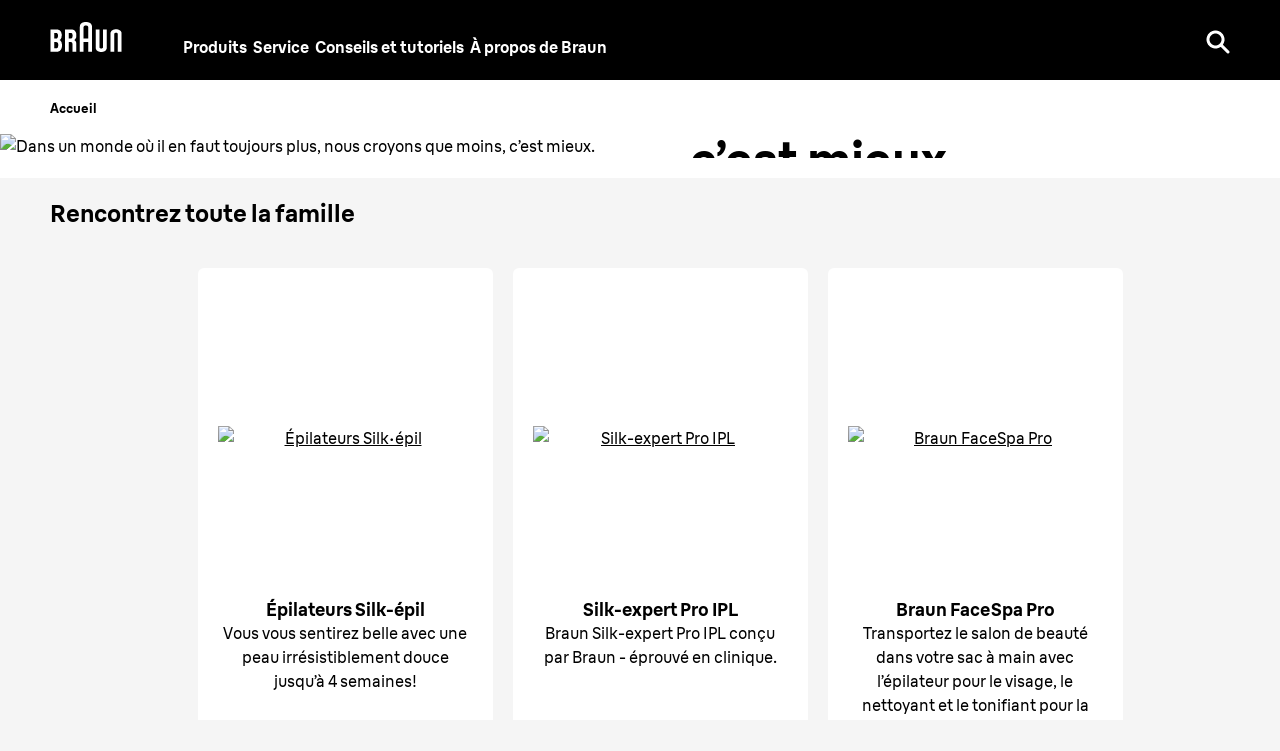

--- FILE ---
content_type: text/html; charset=utf-8
request_url: https://ca.braun.com/fr-ca/female-hair-removal
body_size: 22513
content:
<!DOCTYPE html><html lang="fr-CA"><head><meta charSet="utf-8"/><meta name="MobileOptimized" content="width"/><meta name="HandheldFriendly" content="true"/><meta name="viewport" content="width=device-width, initial-scale=1.0, maximum-scale=5"/><meta property="og:type" content="website"/><link rel="icon" type="image/x-icon" href="/fr-ca/icons/favicons/favicon.ico" sizes="16x16"/><meta property="og:url" content="https://ca.braun.com/fr-ca/female-hair-removal"/><meta property="og:site_name" content="Braun"/><link rel="preconnect" href="https://images.ctfassets.net" crossorigin="true"/><link rel="dns-prefetch" href="https://www.googletagmanager.com" crossorigin="true"/><link rel="dns-prefetch" href="https://www.google-analytics.com" crossorigin="true"/><link rel="dns-prefetch" href="https://apps.bazaarvoice.com" crossorigin="true"/><link rel="canonical" href="https://ca.braun.com/fr-ca/female-hair-removal"/><meta name="robots" content="index,follow"/><title>Épilation féminine | Braun CA</title><meta name="description" content="Découvrez une sensation durable avec la gamme Braun d’épilateurs, IPL, et rasoirs féminins de qualité. Une épilation tout en douceur à la racine !"/><meta property="og:title" content="Épilation féminine | Braun CA"/><meta property="og:description" content="Découvrez une sensation durable avec la gamme Braun d’épilateurs, IPL, et rasoirs féminins de qualité. Une épilation tout en douceur à la racine !"/><link rel="preload" href="/fr-ca/fonts/BraunLinear-Bold.woff2" as="font" type="font/woff2" crossorigin="anonymous"/><link rel="preload" href="/fr-ca/fonts/BraunLinear-Medium.woff2" as="font" type="font/woff2" crossorigin="anonymous"/><link rel="preload" href="/fr-ca/fonts/BraunLinear-Regular.woff2" as="font" type="font/woff2" crossorigin="anonymous"/><link rel="preload" href="/fr-ca/fonts/BraunLinear-Thin.woff2" as="font" type="font/woff2" crossorigin="anonymous"/><link rel="preload" href="/fr-ca/fonts/glyphicons-halflings-regular.woff2" as="font" type="font/woff2" crossorigin="anonymous"/><script type="application/ld+json">{"@context":"http://schema.org","@type":"WebSite","url":"https://ca.braun.com/fr-ca/female-hair-removal","headline":"Épilation féminine | Braun CA","description":"Découvrez une sensation durable avec la gamme Braun d’épilateurs, IPL, et rasoirs féminins de qualité. Une épilation tout en douceur à la racine !","potentialAction":{"@type":"SearchAction","target":"https://ca.braun.com/fr-ca/search?q={term}","query-input":"required name=term"}}</script><script type="application/ld+json">{"@context":"http://schema.org","@type":"BreadcrumbList","itemListElement":[{"@type":"ListItem","position":1,"item":{"@id":"https://ca.braun.com/fr-ca/","name":"Accueil"}}]}</script><script>window.addEventListener('load', () => { const hash = window.location.hash;const el = hash && document.querySelector(hash);el && el.scrollIntoView({ behavior: 'smooth' }); });</script><link rel="preload" as="image" href="https://images.ctfassets.net/cazd9twwlqzv/oryEvixwSgICWbdrTSadM/b7b3eb9df3e79f11c219fc67dd9d2097/category-page-fehr-stage-sp.jpg?fm=avif&amp;w=767"/><meta name="next-head-count" content="27"/><link rel="preload" href="/fr-ca/_next/static/css/93008750a97da5a0.css" as="style"/><link rel="stylesheet" href="/fr-ca/_next/static/css/93008750a97da5a0.css" data-n-g=""/><link rel="preload" href="/fr-ca/_next/static/css/14b4da71d8c1aa8d.css" as="style"/><link rel="stylesheet" href="/fr-ca/_next/static/css/14b4da71d8c1aa8d.css" data-n-p=""/><link rel="preload" href="/fr-ca/_next/static/css/61cae33f1006092b.css" as="style"/><link rel="stylesheet" href="/fr-ca/_next/static/css/61cae33f1006092b.css"/><link rel="preload" href="/fr-ca/_next/static/css/b5a5ecc5281d1d1b.css" as="style"/><link rel="stylesheet" href="/fr-ca/_next/static/css/b5a5ecc5281d1d1b.css"/><link rel="preload" href="/fr-ca/_next/static/css/cf4db1a93d420524.css" as="style"/><link rel="stylesheet" href="/fr-ca/_next/static/css/cf4db1a93d420524.css"/><link rel="preload" href="/fr-ca/_next/static/css/1be7a7c1ec26615f.css" as="style"/><link rel="stylesheet" href="/fr-ca/_next/static/css/1be7a7c1ec26615f.css"/><link rel="preload" href="/fr-ca/_next/static/css/666a13eca2304418.css" as="style"/><link rel="stylesheet" href="/fr-ca/_next/static/css/666a13eca2304418.css"/><link rel="preload" href="/fr-ca/_next/static/css/48385ed0a63477f4.css" as="style"/><link rel="stylesheet" href="/fr-ca/_next/static/css/48385ed0a63477f4.css"/><link rel="preload" href="/fr-ca/_next/static/css/2d8793a80c5fecfe.css" as="style"/><link rel="stylesheet" href="/fr-ca/_next/static/css/2d8793a80c5fecfe.css"/><link rel="preload" href="/fr-ca/_next/static/css/ecc5f9869bb7bbad.css" as="style"/><link rel="stylesheet" href="/fr-ca/_next/static/css/ecc5f9869bb7bbad.css"/><link rel="preload" href="/fr-ca/_next/static/css/159a7f72f13d054a.css" as="style"/><link rel="stylesheet" href="/fr-ca/_next/static/css/159a7f72f13d054a.css"/><link rel="preload" href="/fr-ca/_next/static/css/fad13289b721634b.css" as="style"/><link rel="stylesheet" href="/fr-ca/_next/static/css/fad13289b721634b.css"/><link rel="preload" href="/fr-ca/_next/static/css/45ba437c349fe915.css" as="style"/><link rel="stylesheet" href="/fr-ca/_next/static/css/45ba437c349fe915.css"/><link rel="preload" href="/fr-ca/_next/static/css/f1c5f54c1b56f915.css" as="style"/><link rel="stylesheet" href="/fr-ca/_next/static/css/f1c5f54c1b56f915.css"/><link rel="preload" href="/fr-ca/_next/static/css/6cb2dd63a4abb022.css" as="style"/><link rel="stylesheet" href="/fr-ca/_next/static/css/6cb2dd63a4abb022.css"/><link rel="preload" href="/fr-ca/_next/static/css/16e93451d6a0dab0.css" as="style"/><link rel="stylesheet" href="/fr-ca/_next/static/css/16e93451d6a0dab0.css"/><link rel="preload" href="/fr-ca/_next/static/css/90ed25405edde2ac.css" as="style"/><link rel="stylesheet" href="/fr-ca/_next/static/css/90ed25405edde2ac.css"/><link rel="preload" href="/fr-ca/_next/static/css/38d7d983b34d3312.css" as="style"/><link rel="stylesheet" href="/fr-ca/_next/static/css/38d7d983b34d3312.css"/><noscript data-n-css=""></noscript><script defer="" nomodule="" src="/fr-ca/_next/static/chunks/polyfills-42372ed130431b0a.js"></script><script defer="" src="/fr-ca/_next/static/chunks/41664-97c71784feb2e6c8.js"></script><script defer="" src="/fr-ca/_next/static/chunks/85848-e6f90f4cd31f1159.js"></script><script defer="" src="/fr-ca/_next/static/chunks/46213-a25ae920238a57ee.js"></script><script defer="" src="/fr-ca/_next/static/chunks/51517.805cd70068e92e40.js"></script><script defer="" src="/fr-ca/_next/static/chunks/10975.70168ac93d6f1ccd.js"></script><script defer="" src="/fr-ca/_next/static/chunks/65989.d299b7010ca6a5f4.js"></script><script defer="" src="/fr-ca/_next/static/chunks/30333.94b5a4acb05ef7e1.js"></script><script defer="" src="/fr-ca/_next/static/chunks/85518-ae4cd87a68f788f0.js"></script><script defer="" src="/fr-ca/_next/static/chunks/72679-100bd2a50e812ec6.js"></script><script defer="" src="/fr-ca/_next/static/chunks/78791.8b4421573912ab90.js"></script><script defer="" src="/fr-ca/_next/static/chunks/88714.0edffdfbce9e1de5.js"></script><script defer="" src="/fr-ca/_next/static/chunks/21039.6305589e87f2753c.js"></script><script defer="" src="/fr-ca/_next/static/chunks/70064.803d5423b4281e1e.js"></script><script defer="" src="/fr-ca/_next/static/chunks/22671.3981a4d0c05aaf60.js"></script><script defer="" src="/fr-ca/_next/static/chunks/15680-52be975597c0cb80.js"></script><script defer="" src="/fr-ca/_next/static/chunks/7202.9f46e161f03bf42e.js"></script><script defer="" src="/fr-ca/_next/static/chunks/87066-d7b3a99002ef2ee4.js"></script><script defer="" src="/fr-ca/_next/static/chunks/32898.57a42ba06ee36f5c.js"></script><script defer="" src="/fr-ca/_next/static/chunks/11373.e74b0d1bfe9859bc.js"></script><script defer="" src="/fr-ca/_next/static/chunks/29758.19d02c385e1b852a.js"></script><script defer="" src="/fr-ca/_next/static/chunks/40598.44c9a9b8b2cf16a6.js"></script><script defer="" src="/fr-ca/_next/static/chunks/1852.59ddf2ca914753ab.js"></script><script defer="" src="/fr-ca/_next/static/chunks/60219-4ce6295346071f2e.js"></script><script defer="" src="/fr-ca/_next/static/chunks/32191-b8c5e07473933b45.js"></script><script defer="" src="/fr-ca/_next/static/chunks/31082.632804a7c2784e72.js"></script><script defer="" src="/fr-ca/_next/static/chunks/72497.e8816f7d7aac0a48.js"></script><script defer="" src="/fr-ca/_next/static/chunks/24229.02a50db5ad443d8d.js"></script><script defer="" src="/fr-ca/_next/static/chunks/47018.9eb67ea43c9d39ef.js"></script><script defer="" src="/fr-ca/_next/static/chunks/25526.48f3b0e3ed060dd5.js"></script><script defer="" src="/fr-ca/_next/static/chunks/62263.ddd7fd7c270caef0.js"></script><script defer="" src="/fr-ca/_next/static/chunks/89755-24ad5459fcdc9d8f.js"></script><script defer="" src="/fr-ca/_next/static/chunks/10415.70792203587be10c.js"></script><script defer="" src="/fr-ca/_next/static/chunks/48879.f09cdf67ee2e2b75.js"></script><script defer="" src="/fr-ca/_next/static/chunks/62789.40ca55dae2954164.js"></script><script defer="" src="/fr-ca/_next/static/chunks/93874.1104ee3473fd7d4d.js"></script><script src="/fr-ca/_next/static/chunks/webpack-341067f4b2bd2a70.js" defer=""></script><script src="/fr-ca/_next/static/chunks/framework-22c76c6e1a554a8b.js" defer=""></script><script src="/fr-ca/_next/static/chunks/main-fcd2dd342fbc4bc9.js" defer=""></script><script src="/fr-ca/_next/static/chunks/pages/_app-d763804ac93d2a3d.js" defer=""></script><script src="/fr-ca/_next/static/chunks/fec483df-4ddd8b9193f43b75.js" defer=""></script><script src="/fr-ca/_next/static/chunks/56817-8fd251eb250b845b.js" defer=""></script><script src="/fr-ca/_next/static/chunks/76712-c028a8da687dd690.js" defer=""></script><script src="/fr-ca/_next/static/chunks/75476-d0dbc21f139d919c.js" defer=""></script><script src="/fr-ca/_next/static/chunks/46796-6c069064f74491ec.js" defer=""></script><script src="/fr-ca/_next/static/chunks/pages/%5B...id%5D-b1130e3e30900f9b.js" defer=""></script><script src="/fr-ca/_next/static/iBeC2e6oEFvaftiqqu7YX/_buildManifest.js" defer=""></script><script src="/fr-ca/_next/static/iBeC2e6oEFvaftiqqu7YX/_ssgManifest.js" defer=""></script><style id="__jsx-40d0f7571310827f">svg.jsx-40d0f7571310827f{-webkit-transition:.5s;-moz-transition:.5s;-o-transition:.5s;transition:.5s}</style><style id="__jsx-3721249105">.styles_menuIcon__1lISG.jsx-3721249105{--buger-color:#ffffff}</style><style id="__jsx-1894772851">@media(max-width:767px){.styles_roundedBanner__WtFe1.jsx-1894772851 .styles_bannerContent__6HwMJ.jsx-1894772851{background-color:undefined}.styles_bannerWrapper__diKs0.styles_roundedBanner__WtFe1.jsx-1894772851{background-color:undefined}}</style><style id="__jsx-1871902531">.slider[type="range"].jsx-1871902531::-webkit-slider-thumb{background:#000000;width:50%}.slider[type="range"].jsx-1871902531::-moz-range-thumb{background:#000000;width:50%}.slider[type="range"].jsx-1871902531::-ms-thumb{background:#000000;width:50%}.slider[type="range"].jsx-1871902531::-webkit-slider-runnable-track{background:#e6e6e6}.slider[type="range"].jsx-1871902531::-moz-range-track{background:#e6e6e6}.slider[type="range"].jsx-1871902531:focus::-webkit-slider-runnable-track{background:#e6e6e6}.slider[type="range"].jsx-1871902531::-ms-fill-lower{background:#e6e6e6}.slider[type="range"].jsx-1871902531:focus::-ms-fill-lower{background:#e6e6e6}.slider[type="range"].jsx-1871902531::-ms-fill-upper{background:#e6e6e6}.slider[type="range"].jsx-1871902531:focus::-ms-fill-upper{background:#e6e6e6}.Kilimanjaro.jsx-1871902531 .arrow-wrapper.jsx-1871902531{display:none!important}.Kilimanjaro.jsx-1871902531 .range-wrapper.jsx-1871902531{width:100%}.Kilimanjaro.jsx-1871902531 .slider[type="range"].jsx-1871902531::-webkit-slider-thumb{background:white}.Kilimanjaro.jsx-1871902531 .slider[type="range"].jsx-1871902531::-webkit-slider-runnable-track{background:rgba(150,150,150,.2)}</style><style id="__jsx-393914218">.category .slick-next:before,.category .slick-prev:before{width:48px;height:48px;position:absolute;background-color:var(--color-primary);-webkit-border-radius:50%;-moz-border-radius:50%;border-radius:50%;padding:5px;display:-webkit-box;display:-webkit-flex;display:-moz-box;display:-ms-flexbox;display:flex;-webkit-box-pack:center;-webkit-justify-content:center;-moz-box-pack:center;-ms-flex-pack:center;justify-content:center;-webkit-box-align:center;-webkit-align-items:center;-moz-box-align:center;-ms-flex-align:center;align-items:center;-webkit-transition:.2s;-moz-transition:.2s;-o-transition:.2s;transition:.2s;bottom:50%;right:0;rotate:90deg;background-image:url("../icons/arrow.svg");content:"";background-repeat:no-repeat;background-position:center}.category .slick-next{top:22%;display:block}.category .columnCard .title *{font-size:14px}.category .slick-prev{top:34%}}
:global(.slick-prev) {z-index:4;display:block}.slick-next{display:block}.category .slick-disabled{opacity:0!important}.styles_carousel__aftXD .slick-slide+.slick-slide{margin-left:20px}.styles_carousel__aftXD .slick-track{display:-webkit-box;display:-webkit-flex;display:-moz-box;display:-ms-flexbox;display:flex}.styles_carousel__aftXD .slick-list{display:-webkit-box;display:-webkit-flex;display:-moz-box;display:-ms-flexbox;display:flex;overflow:visible}.styles_carousel__aftXD .slick-slide>div,.styles_carousel__aftXD .slick-slide>div>div,.styles_carousel__aftXD .slick-slide .slideIn{height:100%}.styles_carousel__aftXD .slick-prev{-webkit-transform:rotate(90deg);-moz-transform:rotate(90deg);-ms-transform:rotate(90deg);-o-transform:rotate(90deg);transform:rotate(90deg);left:2.5%}.styles_carousel__aftXD .slick-next{-webkit-transform:rotate(-90deg);-moz-transform:rotate(-90deg);-ms-transform:rotate(-90deg);-o-transform:rotate(-90deg);transform:rotate(-90deg);right:2.5%}.styles_carousel__aftXD .slick-dotted.slick-slider{margin-bottom:30px}.styles_carousel__aftXD .slick-dots{position:static;display:block;width:100%;padding:0;margin:0;list-style:none;text-align:center}.styles_carousel__aftXD .slick-dots li{position:relative;display:inline-block;width:20px;height:20px;margin:0 5px;padding:0;cursor:pointer}.styles_carousel__aftXD .slick-dots li button{font-size:0;line-height:0;display:block;width:20px;height:20px;padding:0;cursor:pointer;color:transparent;border:0;outline:none;background:transparent}.styles_carousel__aftXD .slick-dots li button:hover,.styles_carousel__aftXD .slick-dots li button:focus{outline:none}.styles_carousel__aftXD .slick-dots li button:hover:before,.styles_carousel__aftXD .slick-dots li button:focus:before{opacity:1}.styles_carousel__aftXD .slick-dots li button:before{font-family:sans-serif;font-size:40px;color:black;line-height:20px;position:absolute;top:0;left:0;width:20px;height:20px;content:"•";text-align:center;opacity:.25;color:black;-webkit-font-smoothing:antialiased;-moz-osx-font-smoothing:grayscale}.styles_carousel__aftXD .slick-dots li.slick-active button:before{opacity:.75;color:black}.styles_carousel__aftXD .slick-dots li.slick-active button:before{color:#ffd635}</style><style id="__jsx-1954987082">.styles_footer__D62n0.jsx-1954987082{background-color:#f5f5f5;color:#5b5b5b}.styles_footer__D62n0 a:link,.styles_footer__D62n0 a:visited{color:#707070}.styles_footer__D62n0 a:hover,.styles_footer__D62n0 a:active{color:#000000}.styles_slogan__2TKeO.jsx-1954987082{color:#000000}.styles_footer__D62n0 .styles_lvl1Item__EQcOy a,.styles_footer__D62n0 .styles_lvl1Item__EQcOy span{color:#000000}.styles_copyright__eLvzX.jsx-1954987082{color:#000000}</style><style id="__jsx-3872251605">@font-face{font-family:"BraunLinearBold";src:url("/fr-ca/fonts/BraunLinear-Bold.eot");src:url("/fr-ca/fonts/BraunLinear-Bold.eot?#iefix")format("embedded-opentype"),url("/fr-ca/fonts/BraunLinear-Bold.woff2")format("woff2"),url("/fr-ca/fonts/BraunLinear-Bold.woff")format("woff"),url("/fr-ca/fonts/BraunLinear-Bold.ttf")format("truetype"),url("/fr-ca/fonts/BraunLinear-Bold.svg#BraunLinear-Bold")format("svg");font-weight:normal;font-style:normal;font-display:optional}@font-face{font-family:"BraunLinearMedium";src:url("/fr-ca/fonts/BraunLinear-Medium.eot");src:url("/fr-ca/fonts/BraunLinear-Medium.eot?#iefix")format("embedded-opentype"),url("/fr-ca/fonts/BraunLinear-Medium.woff2")format("woff2"),url("/fr-ca/fonts/BraunLinear-Medium.woff")format("woff"),url("/fr-ca/fonts/BraunLinear-Medium.ttf")format("truetype"),url("/fr-ca/fonts/BraunLinear-Mediumsvg#BraunLinear-Medium")format("svg");font-weight:normal;font-style:normal;font-display:optional}@font-face{font-family:"BraunLinearRegular";src:url("/fr-ca/fonts/BraunLinear-Regular.eot");src:url("/fr-ca/fonts/BraunLinear-Regular.eot?#iefix")format("embedded-opentype"),url("/fr-ca/fonts/BraunLinear-Regular.woff2")format("woff2"),url("/fr-ca/fonts/BraunLinear-Regular.woff")format("woff"),url("/fr-ca/fonts/BraunLinear-Regular.ttf")format("truetype"),url("/fr-ca/fonts/BraunLinear-Regular.svg#BraunLinear-Regular")format("svg");font-weight:normal;font-style:normal;font-display:optional}@font-face{font-family:"BraunLinearLight";src:url("/fr-ca/fonts/BraunLinear-Light.eot");src:url("/fr-ca/fonts/BraunLinear-Light.eot?#iefix")format("embedded-opentype"),url("/fr-ca/fonts/BraunLinear-Light.woff2")format("woff2"),url("/fr-ca/fonts/BraunLinear-Light.woff")format("woff"),url("/fr-ca/fonts/BraunLinear-Light.ttf")format("truetype"),url("/fr-ca/fonts/BraunLinear-Light.svg#BraunLinear-Light")format("svg");font-weight:normal;font-style:normal;font-display:optional}@font-face{font-family:"BraunLinear";src:url("/fr-ca/fonts/BraunLinear-Thin.eot");src:url("/fr-ca/fonts/BraunLinear-Thin.eot?#iefix")format("embedded-opentype"),url("/fr-ca/fonts/BraunLinear-Thin.woff2")format("woff2"),url("/fr-ca/fonts/BraunLinear-Thin.woff")format("woff"),url("/fr-ca/fonts/BraunLinear-Thin.ttf")format("truetype"),url("/fr-ca/fonts/BraunLinear-Thin.svg#BraunLinear-Thin")format("svg");font-weight:normal;font-style:normal;font-display:optional}@font-face{font-family:"Glyphicons Halflings";src:url("/fr-ca/fonts/glyphicons-halflings-regular.eot");src:url("/fr-ca/fonts/glyphicons-halflings-regular.eot?#iefix")format("embedded-opentype"),url("/fr-ca/fonts/glyphicons-halflings-regular.woff2")format("woff2"),url("/fr-ca/fonts/glyphicons-halflings-regular.woff")format("woff"),url("/fr-ca/fonts/glyphicons-halflings-regular.ttf")format("truetype"),url("/fr-ca/fonts/glyphicons-halflings-regular.svg#glyphicons_halflingsregular")format("svg");font-display:optional}@font-face{font-family:"Braun Linear";src:url("/fr-ca/fonts/BraunLinear-Bold.eot");src:url("/fr-ca/fonts/BraunLinear-Bold.eot?#iefix")format("embedded-opentype"),url("/fr-ca/fonts/BraunLinear-Bold.woff2")format("woff2"),url("/fr-ca/fonts/BraunLinear-Bold.woff")format("woff"),url("/fr-ca/fonts/BraunLinear-Bold.ttf")format("truetype"),url("/fr-ca/fonts/BraunLinear-Bold.svg#BraunLinear-Bold")format("svg");font-weight:700;font-style:normal;font-display:optional}@font-face{font-family:"Braun Linear";src:url("/fr-ca/fonts/BraunLinear-Medium.eot");src:url("/fr-ca/fonts/BraunLinear-Medium.eot?#iefix")format("embedded-opentype"),url("/fr-ca/fonts/BraunLinear-Medium.woff2")format("woff2"),url("/fr-ca/fonts/BraunLinear-Medium.woff")format("woff"),url("/fr-ca/fonts/BraunLinear-Medium.ttf")format("truetype"),url("/fr-ca/fonts/BraunLinear-Mediumsvg#BraunLinear-Medium")format("svg");font-weight:500;font-style:normal;font-display:optional}@font-face{font-family:"Braun Linear";src:url("/fr-ca/fonts/BraunLinear-Regular.eot");src:url("/fr-ca/fonts/BraunLinear-Regular.eot?#iefix")format("embedded-opentype"),url("/fr-ca/fonts/BraunLinear-Regular.woff2")format("woff2"),url("/fr-ca/fonts/BraunLinear-Regular.woff")format("woff"),url("/fr-ca/fonts/BraunLinear-Regular.ttf")format("truetype"),url("/fr-ca/fonts/BraunLinear-Regular.svg#BraunLinear-Regular")format("svg");font-weight:400;font-style:normal;font-display:optional}@font-face{font-family:"Braun Linear";src:url("/fr-ca/fonts/BraunLinear-Light.eot");src:url("/fr-ca/fonts/BraunLinear-Light.eot?#iefix")format("embedded-opentype"),url("/fr-ca/fonts/BraunLinear-Light.woff2")format("woff2"),url("/fr-ca/fonts/BraunLinear-Light.woff")format("woff"),url("/fr-ca/fonts/BraunLinear-Light.ttf")format("truetype"),url("/fr-ca/fonts/BraunLinear-Light.svg#BraunLinear-Light")format("svg");font-weight:300;font-style:normal;font-display:optional}</style></head><body id="main-body" class="default "><div id="user-menu-modal-container"></div><div id="__next"><div class=" "><div class="styles_headerContainer__UYWAT undefined  null" id="header-container"><div class="styles_skipToContentWrapper__Wbj_e"><a class="styles_skipToContentLink__9ZmrJ" href="#main">Skip to content</a></div><div class="styles_headerHeadRoom__1rh5A headroom-wrapper"><div style="position:relative;top:0;left:0;right:0;z-index:1;-webkit-transform:translate3D(0, 0, 0);-ms-transform:translate3D(0, 0, 0);transform:translate3D(0, 0, 0)" class="headroom headroom--unfixed"><header class="styles_headerWrapper__lmjOn
          styles_withGradient__7RS6i
          styles_bgSolid__4_MdP
          undefined"><div class="styles_headerInnerContainer__XUoJA "><div class="styles_leftSide__3aHOF"><a title="Braun" name="Braun" target="_self" class="styles_logoWrapper__xW8jU" aria-label="Braun Logo" data-action-detail="/" href="/fr-ca"><span><svg aria-label="Braun Logo" viewBox="0 0 86 36" style="fill:#ffffff" class="jsx-40d0f7571310827f"><g id="layer1" transform="matrix(0.45094353,0,0,0.45094353,357.14835,54.396579)" class="jsx-40d0f7571310827f"><g id="g2414" transform="translate(35.43305,35.421298)" class="jsx-40d0f7571310827f"><path id="path7" d="M-811.06-85.95c-2.56,0-5.45,0-5.45,0v-16.78c0,0,2.8,0,5.45,0c3.73,0,5.46,2.78,5.46,7.77 C-805.6-88.12-807.67-85.95-811.06-85.95 M-816.51-127.06c0,0,2.75,0,5.32,0c2.74,0,4.96,2.02,4.96,7.58 c0,5.62-2.57,7.57-4.96,7.57c-2.65,0-5.32,0-5.32,0V-127.06z M-801.97-107.95V-108c2.16-1.52,5.61-4.12,5.61-12.5 c0-10.83-5.65-15.73-13.28-15.73c-2.59,0-16.67,0-16.67,0v59.46c0,0,9.29,0,16.58,0c9.4,0,13.97-6.97,13.97-17.34 C-795.75-103.81-799.55-106.48-801.97-107.95L-801.97-107.95z" class="jsx-40d0f7571310827f"></path><path id="path9" d="M-777.73-127.06c0,0,2.75,0,5.32,0c2.74,0,4.96,2.02,4.96,7.58c0,5.62-2.56,7.57-4.96,7.57 c-2.65,0-5.32,0-5.32,0V-127.06 M-757.76-96.68c0-7.41-2.3-9.49-5.43-11.28V-108c2.16-1.52,5.58-4.12,5.58-12.5 c0-10.83-5.62-15.73-13.25-15.73c-2.59,0-16.67,0-16.67,0v59.46h9.79l0.01-25.94c0,0,2.66,0,5.31,0c2.79,0,4.78,2.32,4.78,7.57 v18.37h9.87L-757.76-96.68L-757.76-96.68z" class="jsx-40d0f7571310827f"></path><path id="path11" d="M-738.66-141.61c0-4.47,4.1-5.05,6.37-5.05c2.27,0,6.36,0.57,6.36,5.05l0,29.69h-12.73L-738.66-141.61 M-732.29-156.05c-4.14,0-16.16,0.94-16.16,12.96v66.32h9.8v-25.95h12.72l0,25.94h9.8v-66.31 C-716.13-155.13-728.16-156.05-732.29-156.05L-732.29-156.05z" class="jsx-40d0f7571310827f"></path><path id="path13" d="M-686.79-136.25v46.81c0,2.38-1.97,3.97-4.9,3.97c-2.94,0-4.87-1.59-4.87-3.97l-0.01-46.81l-9.79,0.01 l0,48.36c0,9.21,9.47,11.66,14.69,11.66c5.17,0,14.68-2.47,14.68-11.67v-48.36H-686.79" class="jsx-40d0f7571310827f"></path><path id="path15" d="M-647.65-76.79l0-46.79c0-2.38-1.97-3.97-4.89-3.97c-2.94,0-4.88,1.6-4.88,3.97l0,46.79l-9.8,0.01v-48.36 c0-9.21,9.47-11.66,14.69-11.66c5.17,0,14.68,2.47,14.68,11.67v48.34L-647.65-76.79" class="jsx-40d0f7571310827f"></path></g></g></svg></span></a><nav aria-label="main-navigation" class="styles_navigationLinks__TrGt9"><ul><li style="color:#ffffff" class="styles_navigationItem__vi8jz "><button class="styles_itemButton__4AyKs" aria-controls="dropdownMenu" aria-expanded="false" tabindex="0" aria-haspopup="true" aria-label="Produits">Produits</button></li><li style="color:#ffffff" class="styles_navigationItem__vi8jz "><a title="Service" name="Service" class="" aria-label="Service" data-action-detail="https://service.braun.com/ca/fr" target="_self" href="/fr-ca/service"><span>Service</span></a></li><li style="color:#ffffff" class="styles_navigationItem__vi8jz "><button class="styles_itemButton__4AyKs" aria-controls="dropdownMenu" aria-expanded="false" tabindex="0" aria-haspopup="true" aria-label="Conseils et tutoriels">Conseils et tutoriels</button></li><li style="color:#ffffff" class="styles_navigationItem__vi8jz "><a title="À propos de Braun" name="À propos de Braun" target="_self" class="" aria-label="À propos de Braun" data-action-detail="À propos de Braun" href="/fr-ca/design-and-craftsmanship"><span>À propos de Braun</span></a></li></ul></nav></div><div class="styles_actionLinks__4Hf_1"><div class="styles_btnWrapper__xrwSp" role="search"><button aria-label="Search" aria-pressed="false" class="button-reset styles_searchIcon__JQdVz" name="search"><svg width="24px" height="24px" viewBox="0 0 24 24" version="1.1" xmlns="http://www.w3.org/2000/svg"><title>UI/Icon/Search</title><g id="UI/Icon/Search" stroke="none" stroke-width="1" fill="none" fill-rule="evenodd"><path d="M9.5,0.5 C14.4705627,0.5 18.5,4.52943725 18.5,9.5 C18.5,11.443584 17.883916,13.2432739 16.8363832,14.7144345 L18.0705377,15.9492173 C18.8455875,16.7242672 19.4697536,17.3484332 19.9806834,17.859363 L20.3049406,18.1836203 C20.5618638,18.4405435 20.7864197,18.6650993 20.9850635,18.8637432 L21.7592958,19.6379754 C21.7995485,19.6782281 21.838359,19.7170386 21.8759072,19.7545868 L22.205571,20.0842506 C22.2924615,20.1711412 22.3740836,20.2527633 22.4542922,20.3329719 L22.5501108,20.4287905 L22.6219748,20.5006544 L23.0606602,20.9393398 C23.6464466,21.5251263 23.6464466,22.4748737 23.0606602,23.0606602 C22.4748737,23.6464466 21.5251263,23.6464466 20.9393398,23.0606602 L20.5732123,22.6945326 C20.5244703,22.6457906 20.4766073,22.5979276 20.4287905,22.5501108 L20.3329719,22.4542922 L20.211117,22.3324373 L19.8636242,21.9849446 C19.7932175,21.9145378 19.7184808,21.8398012 19.6379754,21.7592958 L18.8637432,20.9850635 C18.6650993,20.7864197 18.4405435,20.5618638 18.1836203,20.3049406 L17.859363,19.9806834 C17.4052032,19.5265235 16.8615728,18.9828931 16.2020306,18.323351 L14.7144345,16.8363832 C13.2432739,17.883916 11.443584,18.5 9.5,18.5 C4.52943725,18.5 0.5,14.4705627 0.5,9.5 C0.5,4.52943725 4.52943725,0.5 9.5,0.5 Z M9.5,3.5 C6.1862915,3.5 3.5,6.1862915 3.5,9.5 C3.5,12.8137085 6.1862915,15.5 9.5,15.5 C12.8137085,15.5 15.5,12.8137085 15.5,9.5 C15.5,6.1862915 12.8137085,3.5 9.5,3.5 Z" id="Combined-Shape" fill="#ffffff" fill-rule="nonzero"></path></g></svg></button></div><div class="styles_burgerMenu__rMWws"><button aria-label="Menu" class="jsx-3721249105 button-reset styles_menuIcon__1lISG "></button></div></div></div></header></div></div></div><div class="container-fluid styles_container__glxoX hasBackground white wide-bg" role="navigation" aria-label="Breadcrumb"><div class="row"><div class="col-12"><ul class="styles_breadcrumbList__HgfBF  undefined"><li><a class="styles_breadcrumbListItem__SG0QC  breadcrumbListItem event_internal_link" data-action-detail="Accueil" title="Accueil" href="/fr-ca">Accueil</a></li></ul></div></div></div><main id="main" class="page-wrapper hasBackground white "><section class="spacingSmall "><div class="container-fluid"><div class="row"><div class="col-12"><div class="jsx-1894772851 styles_bannerWrapper__diKs0 styles_posMiddleRight__zGZRo  undefined bannerWrapper  default-banner undefined undefined"><div class="jsx-1894772851 styles_bannerContent__6HwMJ styles_colorMobileBlack__NscsN colorBlack text-left bannerContent"><div class="jsx-1894772851 "></div><h1><b>Dans un monde où il en faut toujours plus, nous croyons que moins, c’est mieux.</b></h1><p>Moins d’encombrement. Moins de soucis.<br/>Seulement une peau lisse, sans effort.</p><div class="jsx-1894772851 "><div class="jsx-1894772851"><span class="button styles_button__slVGb styles_white__s8xBc styles_button__mKc_G  event_button_click  styles_bordered__E1Lf8 undefined  " title="Voir la gamme de produits" name="Voir la gamme de produits">Voir la gamme de produits</span></div></div></div><div class="jsx-1894772851 "><div class="imageWrapper styles_imageWrapper__uKqV_  event_image_click" data-action-detail="https://images.ctfassets.net/cazd9twwlqzv/6ZaGc9dUsoAjeoOCQoVcDt/748f7392b5cee9f5c0b0691f4f69c9a5/category-page-fehr-stage-dt.jpg?fm=avif&amp;w=1920"><picture><source media="(max-width: 767px)" srcSet="https://images.ctfassets.net/cazd9twwlqzv/oryEvixwSgICWbdrTSadM/b7b3eb9df3e79f11c219fc67dd9d2097/category-page-fehr-stage-sp.jpg?fm=avif&amp;w=767"/><source media="(max-width: 1023px)" srcSet="https://images.ctfassets.net/cazd9twwlqzv/6ZaGc9dUsoAjeoOCQoVcDt/748f7392b5cee9f5c0b0691f4f69c9a5/category-page-fehr-stage-dt.jpg?fm=avif&amp;w=1024"/><source media="(min-width: 1200px)" srcSet="https://images.ctfassets.net/cazd9twwlqzv/6ZaGc9dUsoAjeoOCQoVcDt/748f7392b5cee9f5c0b0691f4f69c9a5/category-page-fehr-stage-dt.jpg?fm=avif&amp;w=1920"/><img alt="Dans un monde où il en faut toujours plus, nous croyons que moins, c’est mieux." class="styles_image__kDvAe" src="https://images.ctfassets.net/cazd9twwlqzv/6ZaGc9dUsoAjeoOCQoVcDt/748f7392b5cee9f5c0b0691f4f69c9a5/category-page-fehr-stage-dt.jpg?fm=avif&amp;w=1920" title="Dans un monde où il en faut toujours plus, nous croyons que moins, c’est mieux." fetchPriority="high"/></picture></div></div></div></div></div></div></section><section class="hasBackground lightGray paddingTopBottomSmall "><div class="container-fluid"><div class="row"><div class="col-12"><div class="container-heading mainHeading text-left colorBlack "><h4><b>Rencontrez toute la famille</b></h4></div></div></div></div></section><section class="hasBackground lightGray paddingTopBottomSmall "><div class="container-fluid"><div class="row"><div class="col-12"><div class="jsx-393914218 slickCarousel"><div class="jsx-393914218 row"><div class="jsx-393914218 col-12"><div class="slick-slider styles_carousel__aftXD category-featured  slick-initialized"><div class="slick-list"><div class="slick-track" style="width:75%;left:0%"><div data-index="0" class="slick-slide slick-active slick-current" tabindex="-1" aria-hidden="false" style="outline:none;width:33.333333333333336%"><div><div class="styles_card__Pp9Lf text-center colorBlack categoryCard"><div class="styles_alignmentContainer__BnyGd"><div><a title="Épilateurs électriques" name="Épilateurs électriques" target="_self" class="event_internal_link styles_imageWrapper__ywoFr" aria-label="Épilateurs électriques" data-action-detail="Épilateurs électriques" href="/fr-ca/female-hair-removal/epilators"><div class="imageWrapper styles_imageWrapper__uKqV_  event_image_click" data-action-detail="https://images.ctfassets.net/cazd9twwlqzv/5nKnLAwePc0XVnioo6VWdx/9dd20fe2d7df458ef94ce8c57e789e24/pcp-fehr-shelf-silk-epil-9-flex-3d.jpg?fm=avif&amp;w=390"><span class="" style="display:inline-block"><span class="styles_picPlaceHolder__D7Z2L">Épilateurs Silk·épil</span></span></div></a><div class="styles_title__gf7wg"><p><b>Épilateurs Silk-épil</b></p></div><div><p>Vous vous sentirez belle avec une peau irrésistiblement douce jusqu’à 4 semaines!</p></div></div><div><div><a title="Voir les détails" name="Voir les détails" target="_self" class="button styles_button__slVGb styles_black__DFneP styles_button__O2_Vm  event_button_click   undefined  " aria-label="Voir les détails" data-action-detail="Épilateurs électriques" href="/fr-ca/female-hair-removal/epilators">Voir les détails</a></div><div><a title="Achetez maintenant" name="Achetez maintenant" target="_self" class="button styles_button__slVGb styles_orange__J8Jv6 styles_button__O2_Vm  event_buy_now   undefined  " aria-label="Achetez maintenant" data-action-detail="Épilateurs électriques" href="/fr-ca/female-hair-removal/epilators">Achetez maintenant</a></div></div></div></div></div></div><div data-index="1" class="slick-slide slick-active" tabindex="-1" aria-hidden="false" style="outline:none;width:33.333333333333336%"><div><div class="styles_card__Pp9Lf text-center colorBlack categoryCard"><div class="styles_alignmentContainer__BnyGd"><div><a title="Silk-Expert Pro" name="Silk-Expert Pro" target="_self" class="event_internal_link styles_imageWrapper__ywoFr" aria-label="Silk-Expert Pro" data-action-detail="Silk-Expert Pro" href="/fr-ca/female-hair-removal/silk-expert-pro-ipl"><div class="imageWrapper styles_imageWrapper__uKqV_  event_image_click" data-action-detail="https://images.ctfassets.net/cazd9twwlqzv/5eae7NNqcS0CkrXNkLX8sJ/2d70d14a19809e3c2aabee5d2ce3c57f/pcp-fehr-shelf-silk-expert-5-pro.jpeg?fm=avif&amp;w=390"><span class="" style="display:inline-block"><span class="styles_picPlaceHolder__D7Z2L">Silk-expert Pro IPL</span></span></div></a><div class="styles_title__gf7wg"><p><b>Silk-expert Pro IPL</b></p></div><div><p>Braun Silk-expert Pro IPL conçu par Braun - éprouvé en clinique.</p></div></div><div><div><a title="Voir les détails" name="Voir les détails" target="_self" class="button styles_button__slVGb styles_black__DFneP styles_button__O2_Vm  event_button_click   undefined  " aria-label="Voir les détails" data-action-detail="Silk-Expert Pro" href="/fr-ca/female-hair-removal/silk-expert-pro-ipl">Voir les détails</a></div><div><a title="Achetez maintenant" name="Achetez maintenant" target="_self" class="button styles_button__slVGb styles_orange__J8Jv6 styles_button__O2_Vm  event_buy_now   undefined  " aria-label="Achetez maintenant" data-action-detail="Silk-Expert Pro" href="/fr-ca/female-hair-removal/silk-expert-pro-ipl">Achetez maintenant</a></div></div></div></div></div></div><div data-index="2" class="slick-slide slick-active" tabindex="-1" aria-hidden="false" style="outline:none;width:33.333333333333336%"><div><div class="styles_card__Pp9Lf text-center colorBlack categoryCard"><div class="styles_alignmentContainer__BnyGd"><div><a title="Internal link" name="Internal link" target="_self" class="event_internal_link styles_imageWrapper__ywoFr" data-action-detail="/skin-care/facespa-pro" href="/fr-ca/skin-care/facespa-pro"><div class="imageWrapper styles_imageWrapper__uKqV_  event_image_click" data-action-detail="https://images.ctfassets.net/cazd9twwlqzv/783vVxnVn8iBCQMgbPASRF/91735e2ecc3cae63798412f551f7d011/pcp-fehr-shelf-facespa-pro-bronze.jpg?fm=avif&amp;w=390"><span class="" style="display:inline-block"><span class="styles_picPlaceHolder__D7Z2L">Braun FaceSpa Pro</span></span></div></a><div class="styles_title__gf7wg"><p><b>Braun FaceSpa Pro</b></p></div><div><p>Transportez le salon de beauté dans votre sac à main avec l’épilateur pour le visage, le nettoyant et le tonifiant pour la peau 3 en 1.</p></div></div><div><div><a title="Voir les détails" name="Voir les détails" target="_self" class="button styles_button__slVGb styles_black__DFneP styles_button__O2_Vm  event_button_click   undefined  " aria-label="Voir les détails" data-action-detail="/skin-care/facespa-pro" href="/fr-ca/skin-care/facespa-pro">Voir les détails</a></div><div><a title="Achetez maintenant" name="Achetez maintenant" target="_self" class="button styles_button__slVGb styles_orange__J8Jv6 styles_button__O2_Vm  event_buy_now   undefined  " aria-label="Achetez maintenant" data-action-detail="/skin-care/facespa-pro" href="/fr-ca/skin-care/facespa-pro">Achetez maintenant</a></div></div></div></div></div></div></div></div></div></div></div><div class="jsx-1871902531 row Category-Featured styles_sliderControls__ofY4P d-flex"><div class="jsx-1871902531 arrow-wrapper col-1 d-none d-lg-flex"><div class="jsx-1871902531 styles_arrow__x_R0B styles_arrowLeft__NZ_D_ "><button disabled="" aria-label="Go to the previous slide" name="Previous slide" data-action-detail="Previous" class="jsx-1871902531 event_button_click"><svg xmlns="http://www.w3.org/2000/svg" width="28" height="20" viewBox="0 0 28 20" class="jsx-1871902531"><g fill="none" fill-rule="evenodd" class="jsx-1871902531"><title class="jsx-1871902531">Arrow Left</title><g fill="#000" fill-rule="nonzero" class="jsx-1871902531"><path d="M18.454.454L28 10l-2.121 2.122-7.425 7.424-2.121-2.122 5.925-5.924H0v-3h22.258l-5.925-5.925L18.454.454z" transform="matrix(-1 0 0 1 28 0)" class="jsx-1871902531"></path></g></g></svg></button></div></div><div class="jsx-1871902531 range-wrapper col-12 col-lg-10 styles_sliderWrapper__Z07Hk"><div class="jsx-1871902531 w-100"><label for="sliderControl_c90c3de7-5a03-47a1-83bf-558c2b09ab50" class="jsx-1871902531 hidden-heading">range</label><input max="2" step="1" type="range" aria-valuemin="0" aria-valuemax="2" aria-valuenow="0" aria-label="Adjust the value of the slider" id="sliderControl_c90c3de7-5a03-47a1-83bf-558c2b09ab50" class="jsx-1871902531 styles_slider__B2hpP slider" value="0"/><span aria-hidden="true" class="jsx-1871902531 d-none">Slider control</span></div></div><div class="jsx-1871902531 arrow-wrapper col-1 d-none d-lg-flex"><div class="jsx-1871902531 styles_arrow__x_R0B styles_arrowRight__HXcmk  styles_active__GSmmN"><button aria-label="Go to next slide" data-action-detail="Next" class="jsx-1871902531 event_button_click"><svg xmlns="http://www.w3.org/2000/svg" width="28" height="20" viewBox="0 0 28 20" class="jsx-1871902531"><g fill="none" fill-rule="evenodd" class="jsx-1871902531"><title class="jsx-1871902531">Arrow Right</title><g fill="#000" fill-rule="nonzero" class="jsx-1871902531"><path d="M18.454.454L28 10l-2.121 2.122-7.425 7.424-2.121-2.122 5.925-5.924H0v-3h22.258l-5.925-5.925L18.454.454z" class="jsx-1871902531"></path></g></g></svg></button></div></div></div></div></div></div></div></section><section class="spacingSmall paddingTopSmall "><div class="container-fluid"><div class="row"><div class="col-12"><div class="jsx-1894772851 styles_bannerWrapper__diKs0 styles_posMiddleRight__zGZRo  undefined bannerWrapper  default-banner undefined undefined"><div class="jsx-1894772851 styles_bannerContent__6HwMJ  colorBlack text-left bannerContent"><div class="jsx-1894772851 "></div><h2><b>Silk-épil 9 Flex</b></h2><p>Moins de désordre. Moins de tracas.<br/>Une peau lisse tout simplement. </p><div class="jsx-1894772851 "><div class="jsx-1894772851"><a title="En savoir plus" name="En savoir plus" target="_self" class="button styles_button__slVGb styles_white__s8xBc styles_button__mKc_G  event_button_click  styles_bordered__E1Lf8 undefined  " aria-label="En savoir plus" data-action-detail="Silk-épil 9 Flex" href="/fr-ca/female-hair-removal/epilators/silk-epil-9-flex">En savoir plus</a></div></div></div><div class="jsx-1894772851 "><div class="imageWrapper styles_imageWrapper__uKqV_  event_image_click" data-action-detail="https://images.ctfassets.net/cazd9twwlqzv/5zfzHx999Fz1yLIGiXAJlh/c868eb0d2b64823a7795addf1346b6b4/braun_chameleon_epilators_category-page_introducing-the-new-silk-epil-9-flex_desktop.jpg?fm=avif&amp;w=1920"><span class="" style="display:inline-block"><span class="styles_picPlaceHolder__D7Z2L">Voici le tout nouveau Silk-épil 9 Flex</span></span></div></div></div></div></div></div></section><section class="spacingSmall paddingTopBottomSmall "><div class="container-fluid"><div class="row"><div class="col-12"><div class="row row-eq-height Product-Shelf"><div class="col-12 col-md undefined text-center colorBlack styles_card__o54gz columnCard " style="background-color:transparent"><a title="Silk-Expert Pro" name="Silk-Expert Pro" target="_self" class="styles_imageWrapper__yCIAm undefined" aria-label="Silk-Expert Pro" data-action-detail="Silk-Expert Pro" href="/fr-ca/female-hair-removal/silk-expert-pro-ipl"><div class="imageWrapper styles_imageWrapper__uKqV_ styles_pictureWrapper__prQvq  event_image_click" data-action-detail="https://images.ctfassets.net/cazd9twwlqzv/14jveaWlUMno31GUyrSJn6/b2b0e09942a71859c46564140a91cb05/braun_chameleon_landingpage_the-safest-fasest-and-most-efficien-ipl.jpg?fm=avif&amp;w=710"><span class="" style="display:inline-block"><span class="styles_picPlaceHolder__D7Z2L">L’IPL le plus sûr, le plus rapide et le plus efficace.</span></span></div></a><div class="styles_textContainer__2sVVE"><div class="styles_title__x_4Q5"><p><b>L’IPL le plus sûr, le plus rapide et le plus efficace¹.</b></p></div><div class="styles_text__72CcX"><p>Retire les poils du corps à la vitesse de la lumière.</p></div></div><div class="styles_ctaContainer__niEvo"><a title="En savoir plus" name="En savoir plus" target="_self" class="button styles_button__slVGb styles_black__DFneP event_button_click styles_button__nu9xR   undefined  " aria-label="En savoir plus" data-action-detail="Silk-Expert Pro" href="/fr-ca/female-hair-removal/silk-expert-pro-ipl">En savoir plus</a></div></div><div class="col-12 col-md undefined text-center colorBlack styles_card__o54gz columnCard " style="background-color:transparent"><a title="Internal link" name="Internal link" target="_self" class="styles_imageWrapper__yCIAm undefined" data-action-detail="/skin-care/facespa-pro" href="/fr-ca/skin-care/facespa-pro"><div class="imageWrapper styles_imageWrapper__uKqV_ styles_pictureWrapper__prQvq  event_image_click" data-action-detail="https://images.ctfassets.net/cazd9twwlqzv/6Qk3SpSvkCBuTL9LD1KGks/9a5a2f110c2886c219c6389dbd7bb2eb/braun_chameleon_epilators_category-page_painfree-hair-removal.jpg?fm=avif&amp;w=710"><span class="" style="display:inline-block"><span class="styles_picPlaceHolder__D7Z2L">Épilateur pour le visage, le nettoyant et le tonifiant pour la peau 3 en 1.</span></span></div></a><div class="styles_textContainer__2sVVE"><div class="styles_title__x_4Q5"><p><b>Épilateur pour le visage, le nettoyant et le tonifiant pour la peau 3 en 1.</b></p></div><div class="styles_text__72CcX"><p>Transportez le salon de beauté dans votre sac à main.</p></div></div><div class="styles_ctaContainer__niEvo"><a title="En savoir plus" name="En savoir plus" target="_self" class="button styles_button__slVGb styles_black__DFneP event_button_click styles_button__nu9xR   undefined  " aria-label="En savoir plus" data-action-detail="/skin-care/facespa-pro" href="/fr-ca/skin-care/facespa-pro">En savoir plus</a></div></div></div></div></div></div></section><section class="spacingSmall paddingTopSmall "><div class="container-fluid"><div class="row"><div class="col-12"><div class="jsx-1894772851 styles_bannerWrapper__diKs0 styles_posMiddleLeft__XEzNz  undefined bannerWrapper  default-banner undefined undefined"><div class="jsx-1894772851 "><div class="imageWrapper styles_imageWrapper__uKqV_  event_image_click" data-action-detail="https://images.ctfassets.net/cazd9twwlqzv/1aQOKRv4YtHQLIr4vQa2ca/444902317e1d74c32fa2e7c4724c45b1/braun_chameleon_landingpage_the-lessmatters-challenge_desktop.jpg?fm=avif&amp;w=1920"><span class="" style="display:inline-block"><span class="styles_picPlaceHolder__D7Z2L">Dans un monde où il en faut toujours plus, nous croyons que moins, c’est mieux</span></span></div></div></div></div></div></div></section><section class="hasBackground lightGray spacingLarge paddingTopSmall disclaimer "><div class="container-fluid"><div class="row"><div class="col-12"><div class="container-richText styles_richText__x99ok colorBlack text-left"><p>¹Efficacité basée sur la combinaison de la taille de la fente, de la vitesse et de la puissance. Technologie de sécurité partagée avec Cyden.</p></div></div></div></div></section></main><footer class="jsx-1954987082 styles_footer__D62n0"><div class="jsx-1954987082 container-fluid"><div class="jsx-1954987082 row"><div class="jsx-1954987082 col-12"><div class="jsx-1954987082 styles_logoWrapper__BdG_Q"><img loading="lazy" src="[data-uri]" alt="Braun Logo" aria-label="logo" class="jsx-1954987082"/><div class="jsx-1954987082 styles_slogan__2TKeO">Designed for what matters</div></div></div></div><nav aria-label="footer-primary" class="jsx-1954987082 row styles_mainMenu__QjPI_ "><div class="col-6 col-md"><ul class=""><li class="styles_lvl1Item__EQcOy menuSlot0"><span data-action-detail="Produits" class="event_outbound_link" title="Produits" name="Produits">Produits</span><div class="styles_toggleSlot____XRp"><span class="" style="display:inline-block"><span>icon</span></span></div></li><li><ul class="styles_subMenu__oUcgG" id="menuSlot0"><li class="styles_lvl2Item__72okD"><a title="Soins au masculin" name="Soins au masculin" target="_self" class="event_menu_click" aria-label="Soins au masculin" data-action-detail="Soins au masculin" href="/fr-ca/male-grooming">Soins au masculin</a></li><li class="styles_lvl2Item__72okD"><a title="Épilation féminine" name="Épilation féminine" target="_self" class="event_menu_click" aria-label="Épilation féminine" data-action-detail="Épilation féminine" href="/fr-ca/female-hair-removal">Épilation féminine</a></li><li class="styles_lvl2Item__72okD"><a title="Soins de la peau" name="Soins de la peau" target="_self" class="event_menu_click" aria-label="Soins de la peau" data-action-detail="Soins de la peau" href="/fr-ca/skin-care">Soins de la peau</a></li></ul></li></ul></div><div class="col-6 col-md"><ul class=""><li class="styles_lvl1Item__EQcOy menuSlot1"><span data-action-detail="Conseils et tutoriels" class="event_outbound_link" title="Conseils et tutoriels" name="Conseils et tutoriels">Conseils et tutoriels</span><div class="styles_toggleSlot____XRp"><span class="" style="display:inline-block"><span>icon</span></span></div></li><li><ul class="styles_subMenu__oUcgG" id="menuSlot1"><li class="styles_lvl2Item__72okD"><a title="Rasage" name="Rasage" target="_self" class="event_menu_click" aria-label="Rasage" data-action-detail="Rasage" href="/fr-ca/male-grooming/the-world-of-shaving">Rasage</a></li><li class="styles_lvl2Item__72okD"><a title="Stylisation et rasage" name="Stylisation et rasage" target="_self" class="event_menu_click" aria-label="Stylisation et rasage" data-action-detail="Stylisation et rasage" href="/fr-ca/male-grooming/the-world-of-styling-and-trimming">Stylisation et rasage</a></li><li class="styles_lvl2Item__72okD"><a title="Tout savoir pour avoir une belle peau" name="Tout savoir pour avoir une belle peau" target="_self" class="event_menu_click" aria-label="Tout savoir pour avoir une belle peau" data-action-detail="Tout savoir pour avoir une belle peau" href="/fr-ca/female-hair-removal/all-about-beautiful-skin">Tout savoir pour avoir une belle peau</a></li><li class="styles_lvl2Item__72okD"><a title="Méthodes d’épilation" name="Méthodes d’épilation" target="_self" class="event_menu_click" aria-label="Méthodes d’épilation" data-action-detail="Méthodes d’épilation" href="/fr-ca/female-hair-removal/all-about-beautiful-skin/hair-removal-methods">Méthodes d’épilation</a></li></ul></li></ul></div><div class="col-6 col-md"><ul class=""><li class="styles_lvl1Item__EQcOy menuSlot2"><span data-action-detail="Service" class="event_outbound_link" title="Service" name="Service">Service</span><div class="styles_toggleSlot____XRp"><span class="" style="display:inline-block"><span>icon</span></span></div></li><li><ul class="styles_subMenu__oUcgG" id="menuSlot2"><li class="styles_lvl2Item__72okD"><a title="Service à la clientèle" name="Service à la clientèle" class="event_outbound_link" data-action-detail="https://ca.braun.com/fr-ca/service" target="_blank" rel="noopener noreferrer" href="https://ca.braun.com/fr-ca/service">Service à la clientèle</a></li><li class="styles_lvl2Item__72okD"><a title="Nous contacter" name="Nous contacter" target="_self" class="event_menu_click" aria-label="Nous contacter" data-action-detail="Nous contacter" href="/fr-ca/contactus">Nous contacter</a></li><li class="styles_lvl2Item__72okD"><a title="Carrières" name="Carrières" class="event_outbound_link" data-action-detail="https://www.pgcareers.com/" target="_blank" rel="noopener noreferrer" href="https://www.pgcareers.com/">Carrières</a></li><li class="styles_lvl2Item__72okD"><a title="Garantie et Garantie De Remboursement" name="Garantie et Garantie De Remboursement" target="_self" class="event_menu_click" aria-label="Garantie et Garantie De Remboursement" data-action-detail="Garantie et Garantie De Remboursement" href="/fr-ca/store-policy">Garantie et Garantie De Remboursement</a></li></ul></li></ul></div><div class="col-6 col-md"><ul class=""><li class="styles_lvl1Item__EQcOy menuSlot3"><span data-action-detail="Marques P&amp;G" class="event_outbound_link" title="Marques P&amp;G" name="Marques P&amp;G">Marques P&amp;G</span><div class="styles_toggleSlot____XRp"><span class="" style="display:inline-block"><span>icon</span></span></div></li><li><ul class="styles_subMenu__oUcgG" id="menuSlot3"><li class="styles_lvl2Item__72okD"><a title="Gillette" name="Gillette" class="event_outbound_link" data-action-detail="https://gillette.ca/fr" target="_blank" rel="noopener noreferrer" href="https://gillette.ca/fr">Gillette</a></li><li class="styles_lvl2Item__72okD"><a title="Gillette Venus" name="Gillette Venus" class="event_outbound_link" data-action-detail="https://www.gillettevenus.ca/fr-ca/" target="_blank" rel="noopener noreferrer" href="https://www.gillettevenus.ca/fr-ca/">Gillette Venus</a></li><li class="styles_lvl2Item__72okD"><a title="Oral-B" name="Oral-B" class="event_outbound_link" data-action-detail="https://www.oralb.ca/fr-ca" target="_blank" rel="noopener noreferrer" href="https://www.oralb.ca/fr-ca">Oral-B</a></li><li class="styles_lvl2Item__72okD"><a title="Old Spice" name="Old Spice" class="event_outbound_link" data-action-detail="https://oldspice.com/" target="_blank" rel="noopener noreferrer" href="https://oldspice.com/">Old Spice</a></li></ul></li></ul></div></nav><div class="jsx-1954987082 row"><div class="jsx-1954987082 col-12"><div class="jsx-1954987082 styles_socialLinksContainer__Fa_td "><div class=" styles_socialLinksContainer__n5dBU undefined"><button class="button-reset styles_countrySelector__aP0Jm" aria-label="Country Selector Canada" name="Country Selector" aria-expanded="false" aria-haspopup="listbox"><span style="box-sizing:border-box;display:inline-block;overflow:hidden;width:initial;height:initial;background:none;opacity:1;border:0;margin:0;padding:0;position:relative;max-width:100%"><span style="box-sizing:border-box;display:block;width:initial;height:initial;background:none;opacity:1;border:0;margin:0;padding:0;max-width:100%"><img style="display:block;max-width:100%;width:initial;height:initial;background:none;opacity:1;border:0;margin:0;padding:0" alt="" aria-hidden="true" src="data:image/svg+xml,%3csvg%20xmlns=%27http://www.w3.org/2000/svg%27%20version=%271.1%27%20width=%2730%27%20height=%2730%27/%3e"/></span><img alt="Canada - Français country selector" src="[data-uri]" decoding="async" data-nimg="intrinsic" class="styles_flag__LD738" style="position:absolute;top:0;left:0;bottom:0;right:0;box-sizing:border-box;padding:0;border:none;margin:auto;display:block;width:0;height:0;min-width:100%;max-width:100%;min-height:100%;max-height:100%"/><noscript><img alt="Canada - Français country selector" loading="lazy" decoding="async" data-nimg="intrinsic" style="position:absolute;top:0;left:0;bottom:0;right:0;box-sizing:border-box;padding:0;border:none;margin:auto;display:block;width:0;height:0;min-width:100%;max-width:100%;min-height:100%;max-height:100%" class="styles_flag__LD738" src="/fr-ca/flags/braun_country_fr-ca.jpg"/></noscript></span><span>CA</span></button><ul class="socialLinks styles_socialLinks__cUa20"><li class="socialLink styles_socialLink__49c0A"><a title="twitter" name="twitter" class="event_socialmedia_exit" data-action-detail="https://twitter.com/Braun" target="_blank" rel="noopener noreferrer" href="https://twitter.com/Braun"><img width="20" height="20" src="/fr-ca/icons/social/twitter.svg" alt="twitter"/></a></li><li class="socialLink styles_socialLink__49c0A"><a title="facebook" name="facebook" class="event_socialmedia_exit" data-action-detail="https://www.facebook.com/braun" target="_blank" rel="noopener noreferrer" href="https://www.facebook.com/braun"><img width="20" height="20" src="/fr-ca/icons/social/facebook.svg" alt="facebook"/></a></li><li class="socialLink styles_socialLink__49c0A"><a title="youtube" name="youtube" class="event_socialmedia_exit" data-action-detail="https://www.youtube.com/user/braun" target="_blank" rel="noopener noreferrer" href="https://www.youtube.com/user/braun"><img width="20" height="20" src="/fr-ca/icons/social/youtube.svg" alt="youtube"/></a></li></ul></div></div></div></div><div class="jsx-1954987082 row styles_copyrightAndBottomMenu__AAh0g"><div class="jsx-1954987082 col-12"><ul class="jsx-1954987082 bottomNavMenu styles_bottomNavMenu__FzzQ_"><li class="jsx-1954987082 styles_copyright__eLvzX">© 2025 Procter &amp; Gamble</li><li class="jsx-1954987082 styles_bottomMenuLink__HxjOw"><a title="Service client" name="Service client" class="event_outbound_link" data-action-detail="https://ca.braun.com/fr-ca/service" target="_blank" rel="noopener noreferrer" href="https://ca.braun.com/fr-ca/service">Service client</a></li><li class="jsx-1954987082 styles_bottomMenuLink__HxjOw"><a title="Conditions d’utilisation" name="Conditions d’utilisation" class="event_outbound_link" data-action-detail="https://termsandconditions.pg.com/fr-ca/#use" target="_blank" rel="noopener noreferrer" href="https://termsandconditions.pg.com/fr-ca/#use">Conditions d’utilisation</a></li><li class="jsx-1954987082 styles_bottomMenuLink__HxjOw"><a title="Notification de Confidentialite" name="Notification de Confidentialite" class="event_outbound_link" data-action-detail="https://privacypolicy.pg.com/frca/" target="_blank" rel="noopener noreferrer" href="https://privacypolicy.pg.com/frca/">Notification de Confidentialite</a></li><li class="jsx-1954987082 styles_bottomMenuLink__HxjOw"><a title="Plan du site" name="Plan du site" target="_self" class="event_menu_click" aria-label="Plan du site" data-action-detail="Plan du site" href="/fr-ca/sitemap">Plan du site</a></li><li class="jsx-1954987082 styles_bottomMenuLink__HxjOw"><a title="Impression" name="Impression" target="_self" class="event_menu_click" aria-label="Impression" data-action-detail="Impression" href="/fr-ca/imprint">Impression</a></li><li class="jsx-1954987082 styles_bottomMenuLink__HxjOw"><a title="Nous contacter" name="Nous contacter" target="_self" class="event_menu_click" aria-label="Nous contacter" data-action-detail="Nous contacter" href="/fr-ca/contactus">Nous contacter</a></li><li class="jsx-1954987082 styles_bottomMenuLink__HxjOw"><a title=" Mes données" name=" Mes données" class="event_outbound_link" data-action-detail="https://preferencecenter.pg.com/fr-ca/" target="_blank" rel="noopener noreferrer" href="https://preferencecenter.pg.com/fr-ca/"> Mes données</a></li><li class="jsx-1954987082 styles_bottomMenuLink__HxjOw"><button type="button" title="Me désinscrire de la publicité ciblée" name="Me désinscrire de la publicité ciblée" class="button-reset event_menu_click styles_bottomMenuLink__HxjOw styles_footerLink__z7CcF" data-action-detail="Opt Out of Targeted Advertising" translate="no">Me désinscrire de la publicité ciblée</button></li></ul></div></div></div></footer></div><style>
        :root {
          --spacing-small-xs: 10px;
          --spacing-small-s: 20px;
          --spacing-small-m: 20px;
          --spacing-small-l: 20px;

          --spacing-large-xs: 30px;
          --spacing-large-s: 90px;
          --spacing-large-m: 90px;
          --spacing-large-l: 90px;

          --spacing-extraLarge-xs: 60px;
          --spacing-extraLarge-s: 120px;
          --spacing-extraLarge-m: 120px;
          --spacing-extraLarge-l: 120px;
        }
      </style></div><div role="complementary" id="modal-container" aria-label="modal"></div><div role="complementary" id="gallery-overlay-container" aria-hidden="true"></div><div role="complementary" class="mia" id="country-selector-container" aria-label="Country selector"></div><div role="complementary" class="mia" id="mia-comparison-tray-container" aria-hidden="true"></div><div role="complementary" class="mia" id="mia-comparison-overlay-container" aria-hidden="true"></div><script id="__NEXT_DATA__" type="application/json">{"props":{"pageProps":{"content":{"pageLevelComponents":[],"page":{"title":"Dans un monde où il en faut toujours plus, nous croyons que moins, c’est mieux.","slug":"female-hair-removal","metaTitle":"Épilation féminine | Braun CA","metaDescription":"Découvrez une sensation durable avec la gamme Braun d’épilateurs, IPL, et rasoirs féminins de qualité. Une épilation tout en douceur à la racine !","breadcrumbTitle":"Épilation féminine","sitemapTitle":"Épilation féminine","backgroundColor":"White","pageContent":[{"fields":{"id":"7gOCkCVQ0EvWh3q2pUaf2C","createdAt":"2022-06-09T11:38:59.893Z","bottomSpacing":"Small","sectionContent":[{"fields":{"id":"1doa3gS2FFwkZjdt4PUDLS","body":{"data":{},"content":[{"data":{},"content":[{"data":{},"marks":[{"type":"bold"}],"value":"Dans un monde où il en faut toujours plus, nous croyons que moins, c’est mieux.","nodeType":"text"}],"nodeType":"heading-1"},{"data":{},"content":[{"data":{},"marks":[],"value":"Moins d’encombrement. Moins de soucis.\nSeulement une peau lisse, sans effort.","nodeType":"text"}],"nodeType":"paragraph"}],"nodeType":"document"},"createdAt":"2022-06-09T11:38:55.615Z","textColor":"Black","textColorMobile":"Black","contentPosition":"Middle-Right","textAlign":"Left","image":{"fields":{"id":"4JgWpCUXr4KA2MpsoyYjav","createdAt":"2022-06-09T10:35:45.099Z","altText":"Dans un monde où il en faut toujours plus, nous croyons que moins, c’est mieux.","aspectRatioMobile":"4/3","aspectRatioDesktop":"2/1","smartphoneImage":{"fields":{"title":"braun-landingpage-hero-mobile","file":{"url":"//images.ctfassets.net/cazd9twwlqzv/oryEvixwSgICWbdrTSadM/b7b3eb9df3e79f11c219fc67dd9d2097/category-page-fehr-stage-sp.jpg","details":{"size":225748,"image":{"width":960,"height":720}},"fileName":"category-page-fehr-stage-sp.jpg","contentType":"image/jpeg"}}},"desktopImage":{"fields":{"title":"braun-landingpage-hero-desktop","file":{"url":"//images.ctfassets.net/cazd9twwlqzv/6ZaGc9dUsoAjeoOCQoVcDt/748f7392b5cee9f5c0b0691f4f69c9a5/category-page-fehr-stage-dt.jpg","details":{"size":359022,"image":{"width":1920,"height":960}},"fileName":"category-page-fehr-stage-dt.jpg","contentType":"image/jpeg"}}},"contentType":"imageSet"}},"callToAction":[{"fields":{"id":"6t0YKOjRebJ19Kh4YUoZUH","createdAt":"2022-06-09T10:35:40.715Z","linkText":"Voir la gamme de produits","buttonType":"WHITE","contentType":"linkButton"}}],"contentType":"banner"}}],"contentType":"sectionContainer"}},{"fields":{"id":"4mWZc17GTWioLyit6nUnkS","createdAt":"2022-06-09T12:15:55.324Z","backgroundColor":"Light Gray","innerSpacing":"Top Bottom Small","sectionContent":[{"fields":{"id":"6lLyvYWipk0oLJhvC3hX4G","heading":{"nodeType":"document","data":{},"content":[{"nodeType":"heading-4","content":[{"nodeType":"text","value":"Rencontrez toute la famille","marks":[{"type":"bold"}],"data":{}}],"data":{}}]},"createdAt":"2022-06-09T10:35:41.803Z","textColor":"Black","contentType":"headingTypes"}}],"contentType":"sectionContainer"}},{"fields":{"id":"7sWQrXorr9hbHNeaZlZ691","createdAt":"2022-06-09T11:39:01.004Z","backgroundColor":"Light Gray","innerSpacing":"Top Bottom Small","sectionContent":[{"fields":{"id":"6wmvztU4VJw7UNytwKM3iB","title":{"data":{},"content":[{"data":{},"content":[{"data":{},"marks":[{"type":"bold"}],"value":"Épilateurs Silk-épil","nodeType":"text"}],"nodeType":"paragraph"}],"nodeType":"document"},"text":{"data":{},"content":[{"data":{},"content":[{"data":{},"marks":[],"value":"Vous vous sentirez belle avec une peau irrésistiblement douce jusqu’à 4 semaines!","nodeType":"text"}],"nodeType":"paragraph"}],"nodeType":"document"},"createdAt":"2022-06-09T11:36:10.408Z","textAlign":"Center","image":{"fields":{"altText":"Épilateurs Silk·épil","contentType":"image","aspectRatioMobile":null,"aspectRatioTablet":null,"aspectRatioDesktop":"36/31","desktop":"//images.ctfassets.net/cazd9twwlqzv/5nKnLAwePc0XVnioo6VWdx/9dd20fe2d7df458ef94ce8c57e789e24/pcp-fehr-shelf-silk-epil-9-flex-3d.jpg"}},"callToActions":[{"fields":{"id":"4msli6RlQ5BbMrHtq2yUrY","createdAt":"2022-06-09T11:36:08.665Z","linkText":"Voir les détails","page":{"fields":{"id":"6OvAZHWGzBy0SITfYFi6J1","createdAt":"2023-11-08T09:48:25.172Z","title":"Épilateurs électriques","slug":"epilators","internalLink":"/female-hair-removal/epilators","contentType":"contentPage"}},"contentType":"linkButton"}},{"fields":{"id":"208RY3sCeo73mH99UAUz1i","createdAt":"2022-06-09T11:28:08.544Z","linkText":"Achetez maintenant","variant":"Shopnow","page":{"fields":{"id":"6OvAZHWGzBy0SITfYFi6J1","createdAt":"2023-11-08T09:48:25.172Z","title":"Épilateurs électriques","slug":"epilators","internalLink":"/female-hair-removal/epilators","contentType":"contentPage"}},"contentType":"linkButton"}}],"variant":"Category-Featured","contentType":"callout"}},{"fields":{"id":"5tSWLp2RqBjq8RD7pjO7BA","title":{"data":{},"content":[{"data":{},"content":[{"data":{},"marks":[{"type":"bold"}],"value":"Silk-expert Pro IPL","nodeType":"text"}],"nodeType":"paragraph"}],"nodeType":"document"},"text":{"data":{},"content":[{"data":{},"content":[{"data":{},"marks":[],"value":"Braun Silk-expert Pro IPL conçu par Braun - éprouvé en clinique.","nodeType":"text"}],"nodeType":"paragraph"}],"nodeType":"document"},"createdAt":"2022-06-09T11:39:00.652Z","textAlign":"Center","image":{"fields":{"altText":"Silk-expert Pro IPL","contentType":"image","aspectRatioMobile":null,"aspectRatioTablet":null,"aspectRatioDesktop":"36/31","desktop":"//images.ctfassets.net/cazd9twwlqzv/5eae7NNqcS0CkrXNkLX8sJ/2d70d14a19809e3c2aabee5d2ce3c57f/pcp-fehr-shelf-silk-expert-5-pro.jpeg"}},"callToActions":[{"fields":{"id":"7AmVahEoRu1TaVqk2BGHKI","createdAt":"2022-06-09T12:35:20.532Z","linkText":"Voir les détails","page":{"fields":{"id":"2wdhIYYjXkx9iPzfLuioQY","createdAt":"2023-11-08T10:26:18.534Z","title":"Silk-Expert Pro","slug":"silk-expert-pro-ipl","internalLink":"/female-hair-removal/silk-expert-pro-ipl","contentType":"contentPage"}},"contentType":"linkButton"}},{"fields":{"id":"6pIraGk9JEUcoE3n8Eeccq","createdAt":"2022-06-09T12:28:39.391Z","linkText":"Achetez maintenant","variant":"Shopnow","page":{"fields":{"id":"2wdhIYYjXkx9iPzfLuioQY","createdAt":"2023-11-08T10:26:18.534Z","title":"Silk-Expert Pro","slug":"silk-expert-pro-ipl","internalLink":"/female-hair-removal/silk-expert-pro-ipl","contentType":"contentPage"}},"contentType":"linkButton"}}],"variant":"Category-Featured","contentType":"callout"}},{"fields":{"id":"pm4Y86QRXLjURTZQr4icP","title":{"data":{},"content":[{"data":{},"content":[{"data":{},"marks":[{"type":"bold"}],"value":"Braun FaceSpa Pro","nodeType":"text"}],"nodeType":"paragraph"}],"nodeType":"document"},"text":{"data":{},"content":[{"data":{},"content":[{"data":{},"marks":[],"value":"Transportez le salon de beauté dans votre sac à main avec l’épilateur pour le visage, le nettoyant et le tonifiant pour la peau 3 en 1.","nodeType":"text"}],"nodeType":"paragraph"}],"nodeType":"document"},"createdAt":"2022-06-09T11:38:57.421Z","textAlign":"Center","image":{"fields":{"altText":"Braun FaceSpa Pro","contentType":"image","aspectRatioMobile":null,"aspectRatioTablet":null,"aspectRatioDesktop":"36/31","desktop":"//images.ctfassets.net/cazd9twwlqzv/783vVxnVn8iBCQMgbPASRF/91735e2ecc3cae63798412f551f7d011/pcp-fehr-shelf-facespa-pro-bronze.jpg"}},"callToActions":[{"fields":{"id":"7puwLJ531cAUafw8lNiGf9","createdAt":"2022-06-09T12:35:01.022Z","linkText":"Voir les détails","page":{"fields":{"id":"qAUIhmGeR2uu8OCaqmqEe","createdAt":"2022-06-09T12:21:11.129Z","slug":"facespa-pro","internalLink":"/skin-care/facespa-pro","contentType":"contentPage"}},"contentType":"linkButton"}},{"fields":{"id":"3SwpbyugJES3KR2ApPsL0i","createdAt":"2022-06-09T12:28:39.730Z","linkText":"Achetez maintenant","variant":"Shopnow","page":{"fields":{"id":"qAUIhmGeR2uu8OCaqmqEe","createdAt":"2022-06-09T12:21:11.129Z","slug":"facespa-pro","internalLink":"/skin-care/facespa-pro","contentType":"contentPage"}},"contentType":"linkButton"}}],"variant":"Category-Featured","contentType":"callout"}}],"contentType":"sectionContainer"}},{"fields":{"id":"PlpJge2WNohXUb2n4ljMG","createdAt":"2022-06-09T11:39:00.299Z","bottomSpacing":"Small","innerSpacing":"Top Small","sectionContent":[{"fields":{"id":"3gYjJAlC9OypSYQvpzmnjg","body":{"nodeType":"document","data":{},"content":[{"nodeType":"heading-2","data":{},"content":[{"nodeType":"text","value":"Silk-épil 9 Flex","marks":[{"type":"bold"}],"data":{}}]},{"nodeType":"paragraph","data":{},"content":[{"nodeType":"text","value":"Moins de désordre. Moins de tracas.\nUne peau lisse tout simplement. ","marks":[],"data":{}}]}]},"createdAt":"2022-06-09T11:38:58.110Z","textColor":"Black","contentPosition":"Middle-Right","textAlign":"Left","image":{"fields":{"id":"6nIir2ZLpn0EnJ943x9nTj","createdAt":"2022-06-09T10:36:13.376Z","altText":"Voici le tout nouveau Silk-épil 9 Flex","aspectRatioMobile":"4/3","aspectRatioDesktop":"2/1","smartphoneImage":{"fields":{"title":"braun-epilators-category-page-introducing-the-new-silk-epil-9-flex-mobile","file":{"url":"//images.ctfassets.net/cazd9twwlqzv/7EpvluYAFyhXo4nJJqgvbW/05d3c69cb9b33daa0b104039c94e2710/braun_chameleon_epilators_category-page_introducing-the-new-silk-epil-9-flex_mobile.jpg","details":{"size":21744,"image":{"width":960,"height":720}},"fileName":"braun_chameleon_epilators_category-page_introducing-the-new-silk-epil-9-flex_mobile.jpg","contentType":"image/jpeg"}}},"desktopImage":{"fields":{"title":"braun-epilators-category-page-introducing-the-new-silk-epil-9-flex-desktop","file":{"url":"//images.ctfassets.net/cazd9twwlqzv/5zfzHx999Fz1yLIGiXAJlh/c868eb0d2b64823a7795addf1346b6b4/braun_chameleon_epilators_category-page_introducing-the-new-silk-epil-9-flex_desktop.jpg","details":{"size":34662,"image":{"width":1920,"height":960}},"fileName":"braun_chameleon_epilators_category-page_introducing-the-new-silk-epil-9-flex_desktop.jpg","contentType":"image/jpeg"}}},"contentType":"imageSet"}},"callToAction":[{"fields":{"id":"4yaimwwwPNB3II4llu1zXa","createdAt":"2022-06-09T12:35:01.712Z","linkText":"En savoir plus","page":{"fields":{"id":"6inEaJLgJERQSzlWgaIRQA","createdAt":"2024-06-25T09:53:28.671Z","title":"Silk-épil 9 Flex","slug":"silk-epil-9-flex","internalLink":"/female-hair-removal/epilators/silk-epil-9-flex","contentType":"contentPage"}},"contentType":"linkButton"}}],"contentType":"banner"}}],"contentType":"sectionContainer"}},{"fields":{"id":"2DOvIchxiEkURSkWNxuRTJ","createdAt":"2022-06-09T11:38:59.168Z","bottomSpacing":"Small","innerSpacing":"Top Bottom Small","sectionContent":[{"fields":{"id":"4hYYHmR6uDknYhJLrvucMQ","title":{"data":{},"content":[{"data":{},"content":[{"data":{},"marks":[{"type":"bold"}],"value":"L’IPL le plus sûr, le plus rapide et le plus efficace¹.","nodeType":"text"}],"nodeType":"paragraph"}],"nodeType":"document"},"text":{"data":{},"content":[{"data":{},"content":[{"data":{},"marks":[],"value":"Retire les poils du corps à la vitesse de la lumière.","nodeType":"text"}],"nodeType":"paragraph"}],"nodeType":"document"},"createdAt":"2022-06-09T11:38:57.771Z","textAlign":"Center","image":{"fields":{"altText":"L’IPL le plus sûr, le plus rapide et le plus efficace.","contentType":"image","aspectRatioMobile":null,"aspectRatioTablet":null,"aspectRatioDesktop":"111/83","desktop":"//images.ctfassets.net/cazd9twwlqzv/14jveaWlUMno31GUyrSJn6/b2b0e09942a71859c46564140a91cb05/braun_chameleon_landingpage_the-safest-fasest-and-most-efficien-ipl.jpg"}},"callToActions":[{"fields":{"id":"UmNnsDAMrhi82gKYTvHC7","createdAt":"2022-06-09T12:35:01.360Z","linkText":"En savoir plus","page":{"fields":{"id":"2wdhIYYjXkx9iPzfLuioQY","createdAt":"2023-11-08T10:26:18.534Z","title":"Silk-Expert Pro","slug":"silk-expert-pro-ipl","internalLink":"/female-hair-removal/silk-expert-pro-ipl","contentType":"contentPage"}},"contentType":"linkButton"}}],"variant":"Product-Shelf","contentType":"callout"}},{"fields":{"id":"6LAIgV34oobv7gvASC7EPc","title":{"data":{},"content":[{"data":{},"content":[{"data":{},"marks":[{"type":"bold"}],"value":"Épilateur pour le visage, le nettoyant et le tonifiant pour la peau 3 en 1.","nodeType":"text"}],"nodeType":"paragraph"}],"nodeType":"document"},"text":{"data":{},"content":[{"data":{},"content":[{"data":{},"marks":[],"value":"Transportez le salon de beauté dans votre sac à main.","nodeType":"text"}],"nodeType":"paragraph"}],"nodeType":"document"},"createdAt":"2022-06-09T11:38:58.826Z","textAlign":"Center","image":{"fields":{"altText":"Épilateur pour le visage, le nettoyant et le tonifiant pour la peau 3 en 1.","contentType":"image","aspectRatioMobile":null,"aspectRatioTablet":null,"aspectRatioDesktop":"111/83","desktop":"//images.ctfassets.net/cazd9twwlqzv/6Qk3SpSvkCBuTL9LD1KGks/9a5a2f110c2886c219c6389dbd7bb2eb/braun_chameleon_epilators_category-page_painfree-hair-removal.jpg"}},"callToActions":[{"fields":{"id":"3Go3jRm0fN4i64fBr0mz9O","createdAt":"2022-06-09T12:35:02.073Z","linkText":"En savoir plus","page":{"fields":{"id":"qAUIhmGeR2uu8OCaqmqEe","createdAt":"2022-06-09T12:21:11.129Z","slug":"facespa-pro","internalLink":"/skin-care/facespa-pro","contentType":"contentPage"}},"contentType":"linkButton"}}],"variant":"Product-Shelf","contentType":"callout"}}],"contentType":"sectionContainer"}},{"fields":{"id":"EaoTsIyeULKu69SQD7yvt","createdAt":"2022-06-09T12:25:48.224Z","bottomSpacing":"Small","innerSpacing":"Top Small","sectionContent":[{"fields":{"id":"1opQTiHxFauj6zsWbnXWYQ","createdAt":"2022-06-09T11:38:58.439Z","contentPosition":"Middle-Left","textAlign":"Left","image":{"fields":{"id":"LMzVGvPOJkVc15Ct5JvPL","createdAt":"2022-06-09T10:35:37.113Z","altText":"Dans un monde où il en faut toujours plus, nous croyons que moins, c’est mieux","aspectRatioMobile":"4/3","aspectRatioDesktop":"2/1","smartphoneImage":{"fields":{"title":"braun-landingpage-the-lessmatters-challenge-mobile","file":{"url":"//images.ctfassets.net/cazd9twwlqzv/4jjGLgE0XdT3osr25UZb6E/6b56943a234428a1e8846f2b8fb10574/braun_chameleon_landingpage_the-lessmatters-challenge_mobile.jpg","details":{"size":72623,"image":{"width":960,"height":720}},"fileName":"braun_chameleon_landingpage_the-lessmatters-challenge_mobile.jpg","contentType":"image/jpeg"}}},"desktopImage":{"fields":{"title":"braun-landingpage-the-lessmatters-challenge-desktop","file":{"url":"//images.ctfassets.net/cazd9twwlqzv/1aQOKRv4YtHQLIr4vQa2ca/444902317e1d74c32fa2e7c4724c45b1/braun_chameleon_landingpage_the-lessmatters-challenge_desktop.jpg","details":{"size":157369,"image":{"width":1920,"height":960}},"fileName":"braun_chameleon_landingpage_the-lessmatters-challenge_desktop.jpg","contentType":"image/jpeg"}}},"contentType":"imageSet"}},"contentType":"banner"}}],"contentType":"sectionContainer"}},{"fields":{"id":"6cF1K8QCXWpAJjQDj6vZ51","createdAt":"2022-06-09T11:38:16.751Z","backgroundColor":"Light Gray","bottomSpacing":"Large","innerSpacing":"Top Small","variant":"Disclaimer","sectionContent":[{"fields":{"id":"3TwwPbQJI4OFlH7xApeJT1","createdAt":"2022-06-09T10:34:03.613Z","name":"PSP-Less-Matters-CN-disclaimer-richtext","body":{"nodeType":"document","data":{},"content":[{"nodeType":"paragraph","content":[{"nodeType":"text","value":"¹Efficacité basée sur la combinaison de la taille de la fente, de la vitesse et de la puissance. Technologie de sécurité partagée avec Cyden.","marks":[],"data":{}}],"data":{}}]},"contentType":"richText"}}],"contentType":"sectionContainer"}}],"contentType":"contentPage","internalLink":"/female-hair-removal"},"megaPdp":null,"firstMegaPdpProduct":null,"headerMenu":{"fields":{"id":"1ibKiTrVngWFlP5uTKvyKK","createdAt":"2023-09-13T15:38:27.977Z","items":[{"fields":{"id":"2y6v9bEpruGtOFEHJw7159","createdAt":"2023-09-06T09:15:39.987Z","menuText":"Produits","menuCards":[{"fields":{"id":"53TrPETm14fHL4HCnbwoKm","createdAt":"2023-09-06T08:58:11.689Z","title":"Rasoirs électriques","backgroundImageDesktop":{"fields":{"altText":"Series 9","contentType":"image","aspectRatioMobile":"37/80","aspectRatioTablet":null,"aspectRatioDesktop":"25/54","phone":"//images.ctfassets.net/cazd9twwlqzv/4z0oXrRwBLd2iIHzJZGFYT/e8831ced2f809a7209753dadc79cd1c3/navigation-products-series-9-pro-plus.png","desktop":"//images.ctfassets.net/cazd9twwlqzv/4f5LtDH7g5UC4KgoDbYRyZ/104c507f550c54c9d44bd55d2e907fc2/navigation-products-series-9-pro-plus.png"}},"description":"Pour les barbes de 1, 3 ou 7 jours","callToAction":{"fields":{"id":"1b1Ex1DzvQOW4agkua2qes","createdAt":"2023-09-06T08:57:33.612Z","linkText":"Voir les détails","page":{"fields":{"id":"1QiZCz8LsfZcutvf1WmJaw","createdAt":"2023-11-08T10:57:48.633Z","title":"Rasoirs électriques","slug":"shavers-for-men","internalLink":"/male-grooming/shavers-for-men","contentType":"contentPage"}},"contentType":"linkButton"}},"facets":[{"fields":{"id":"1k0oSlVOg6tjg6TDh0jy5s","createdAt":"2023-09-06T08:57:44.278Z","icon":{"fields":{"altText":"Rasage de près","contentType":"image","aspectRatioMobile":null,"aspectRatioTablet":null,"aspectRatioDesktop":"1/1","desktop":"//images.ctfassets.net/cazd9twwlqzv/3E58QENRtWE9nJHy1ml6Ew/d6a8b5bff59a247c9e457ab7ec339000/icon-clean-shave.png"}},"description":{"nodeType":"document","data":{},"content":[{"nodeType":"paragraph","data":{},"content":[{"nodeType":"text","value":"Rasage de près","marks":[],"data":{}}]}]},"contentType":"subcategoryShelfItemFacet"}},{"fields":{"id":"5fbLOJ9H3ysrRLpo9zny1W","createdAt":"2023-09-06T08:57:51.821Z","icon":{"fields":{"altText":"Barbe","contentType":"image","aspectRatioMobile":null,"aspectRatioTablet":null,"aspectRatioDesktop":"1/1","desktop":"//images.ctfassets.net/cazd9twwlqzv/6GFy0W83PI0dGxrEv7FWKF/7777bd80d228626a383de606f5d484ea/icon-shavers-4-1-shaving-elements.png"}},"description":{"nodeType":"document","data":{},"content":[{"nodeType":"paragraph","data":{},"content":[{"nodeType":"text","value":"Barbe","marks":[],"data":{}}]}]},"contentType":"subcategoryShelfItemFacet"}},{"fields":{"id":"iKwRqaMtB9ky9aM796hLJ","createdAt":"2023-09-06T08:57:58.620Z","icon":{"fields":{"altText":"Poils du corps","contentType":"image","aspectRatioMobile":null,"aspectRatioTablet":null,"aspectRatioDesktop":"1/1","desktop":"//images.ctfassets.net/cazd9twwlqzv/1AfG8ibyMTzzMvGgv63ZkX/7117b395b2dadd871e71d2fa24a3f8ae/icon-shavers-beard-density.png"}},"description":{"nodeType":"document","data":{},"content":[{"nodeType":"paragraph","data":{},"content":[{"nodeType":"text","value":"Corps","marks":[],"data":{}}]}]},"contentType":"subcategoryShelfItemFacet"}}],"contentType":"subcategoryShelfItem"}},{"fields":{"id":"42g3qGQOWCVKBpOdmpjZ7z","createdAt":"2023-09-06T09:01:28.431Z","title":"Tondeuses \u0026 stylers","backgroundImageDesktop":{"fields":{"altText":"Stylers \u0026 Trimmers","contentType":"image","aspectRatioMobile":"37/80","aspectRatioTablet":null,"aspectRatioDesktop":"25/54","phone":"//images.ctfassets.net/cazd9twwlqzv/7cJ6NloW1ZWSOOlXAkBg5/8204c173fca0702656081727f967f610/navigation-products-pro-beard-trimmer-9.png","desktop":"//images.ctfassets.net/cazd9twwlqzv/7cJ6NloW1ZWSOOlXAkBg5/8204c173fca0702656081727f967f610/navigation-products-pro-beard-trimmer-9.png"}},"description":"Précision ultime pour un contrôle parfait de votre style.","callToAction":{"fields":{"id":"7kr8zZK10sUYqaU2OOgwy4","createdAt":"2022-06-09T11:28:13.454Z","linkText":"Caractéristiques","page":{"fields":{"id":"4wpMy0m6asJXfprH6vPPGV","createdAt":"2023-11-08T10:09:08.222Z","title":"Outils de stylisation et tondeuses","slug":"stylers-and-trimmers","internalLink":"/male-grooming/stylers-and-trimmers","contentType":"contentPage"}},"contentType":"linkButton"}},"facets":[{"fields":{"id":"5fbLOJ9H3ysrRLpo9zny1W","createdAt":"2023-09-06T08:57:51.821Z","icon":{"fields":{"altText":"Barbe","contentType":"image","aspectRatioMobile":null,"aspectRatioTablet":null,"aspectRatioDesktop":"1/1","desktop":"//images.ctfassets.net/cazd9twwlqzv/6GFy0W83PI0dGxrEv7FWKF/7777bd80d228626a383de606f5d484ea/icon-shavers-4-1-shaving-elements.png"}},"description":{"nodeType":"document","data":{},"content":[{"nodeType":"paragraph","data":{},"content":[{"nodeType":"text","value":"Barbe","marks":[],"data":{}}]}]},"contentType":"subcategoryShelfItemFacet"}},{"fields":{"id":"iKwRqaMtB9ky9aM796hLJ","createdAt":"2023-09-06T08:57:58.620Z","icon":{"fields":{"altText":"Poils du corps","contentType":"image","aspectRatioMobile":null,"aspectRatioTablet":null,"aspectRatioDesktop":"1/1","desktop":"//images.ctfassets.net/cazd9twwlqzv/1AfG8ibyMTzzMvGgv63ZkX/7117b395b2dadd871e71d2fa24a3f8ae/icon-shavers-beard-density.png"}},"description":{"nodeType":"document","data":{},"content":[{"nodeType":"paragraph","data":{},"content":[{"nodeType":"text","value":"Corps","marks":[],"data":{}}]}]},"contentType":"subcategoryShelfItemFacet"}},{"fields":{"id":"6uvHO48VsTyFMdMLXxepzm","createdAt":"2023-09-06T09:01:09.247Z","icon":{"fields":{"altText":"Les cheveux","contentType":"image","aspectRatioMobile":null,"aspectRatioTablet":null,"aspectRatioDesktop":"1/1","desktop":"//images.ctfassets.net/cazd9twwlqzv/3wLNctuLXmx1iwP9fZkuck/6f0a7577ac0810b3564857b1339f1914/icon-shavers-40-k-cutting-actions.png"}},"description":{"nodeType":"document","data":{},"content":[{"nodeType":"paragraph","data":{},"content":[{"nodeType":"text","value":"Cheveux","marks":[],"data":{}}]}]},"contentType":"subcategoryShelfItemFacet"}}],"contentType":"subcategoryShelfItem"}},{"fields":{"id":"6Hyt5ypyBKYY6BeJ4uzxcS","createdAt":"2024-06-25T10:19:39.207Z","title":"Épilateur","backgroundImageDesktop":{"fields":{"altText":"Épilateur Silk·épil","contentType":"image","aspectRatioMobile":null,"aspectRatioTablet":null,"aspectRatioDesktop":"37/80","desktop":"//images.ctfassets.net/cazd9twwlqzv/71Q9qC0CQJWYZGkNLL5r5Y/481a3eb0c10b44bbf910321e449d815b/navigation-products-silk-epil-9-flex-rose-titan.jpg"}},"description":"Jusqu'à 4 semaines de peau lisse comme dans un salon.","callToAction":{"fields":{"id":"2wvkmdvA2xRwD2PAPgdnss","createdAt":"2023-09-06T09:01:49.405Z","page":{"fields":{"id":"6OvAZHWGzBy0SITfYFi6J1","createdAt":"2023-11-08T09:48:25.172Z","title":"Épilateurs électriques","slug":"epilators","internalLink":"/female-hair-removal/epilators","contentType":"contentPage"}},"contentType":"linkButton"}},"facets":[{"fields":{"id":"3HCWdI0WIUplOuXjSdwYHc","createdAt":"2023-09-06T09:03:54.397Z","icon":{"fields":{"altText":"Soins de la peau","contentType":"image","aspectRatioMobile":null,"aspectRatioTablet":null,"aspectRatioDesktop":"1/1","desktop":"//images.ctfassets.net/cazd9twwlqzv/bUJza658tfZu9DChmckg3/88c160f494f54d31a8e0bc6968894572/icon-facial-hair.png"}},"description":{"data":{},"content":[{"data":{},"content":[{"data":{},"marks":[],"value":"Soins de la peau","nodeType":"text"}],"nodeType":"paragraph"}],"nodeType":"document"},"contentType":"subcategoryShelfItemFacet"}},{"fields":{"id":"cI3epnoRYQs6lZC1EKEtW","createdAt":"2023-09-06T09:04:01.448Z","icon":{"fields":{"altText":"Jambes","contentType":"image","aspectRatioMobile":null,"aspectRatioTablet":null,"aspectRatioDesktop":"1/1","desktop":"//images.ctfassets.net/cazd9twwlqzv/11caPHYlTZ4zsWuOfsaUeL/43b6c316dcba54d3dda879d8aae5533c/icon-legs.png"}},"description":{"data":{},"content":[{"data":{},"content":[{"data":{},"marks":[],"value":"Jambes","nodeType":"text"}],"nodeType":"paragraph"}],"nodeType":"document"},"contentType":"subcategoryShelfItemFacet"}},{"fields":{"id":"1VVE1t3QOsJFQ3ysrarus","createdAt":"2023-09-06T09:04:07.840Z","icon":{"fields":{"altText":"Aisselles","contentType":"image","aspectRatioMobile":null,"aspectRatioTablet":null,"aspectRatioDesktop":"1/1","desktop":"//images.ctfassets.net/cazd9twwlqzv/XSH5AQwtQWatCNhVoNjG1/80c91c2caae83b9f1497f965f0ed9bcb/icon-underarms.png"}},"description":{"data":{},"content":[{"data":{},"content":[{"data":{},"marks":[],"value":"Aisselles","nodeType":"text"}],"nodeType":"paragraph"}],"nodeType":"document"},"contentType":"subcategoryShelfItemFacet"}}],"contentType":"subcategoryShelfItem"}},{"fields":{"id":"6YyLRuCAOu2jiai2LVdRGI","createdAt":"2023-09-06T09:09:07.643Z","title":"Epilateurs à lumière pulsée","backgroundImageDesktop":{"fields":{"altText":"IPL","contentType":"image","aspectRatioMobile":null,"aspectRatioTablet":null,"aspectRatioDesktop":"37/80","desktop":"//images.ctfassets.net/cazd9twwlqzv/6tyOFJaPjMNXyZVwPZFFWq/14e6faeb1906cff3f17f717f4a12b975/IPL.jpg"}},"description":"Une peau douce pendant 1 an","callToAction":{"fields":{"id":"1cA6sRm8J2Tx0ip42JarWY","createdAt":"2023-09-06T09:08:20.404Z","page":{"fields":{"id":"2wdhIYYjXkx9iPzfLuioQY","createdAt":"2023-11-08T10:26:18.534Z","title":"Silk-Expert Pro","slug":"silk-expert-pro-ipl","internalLink":"/female-hair-removal/silk-expert-pro-ipl","contentType":"contentPage"}},"contentType":"linkButton"}},"facets":[{"fields":{"id":"82oiZNW8KacvMO1n0BwUg","createdAt":"2023-09-06T09:08:33.403Z","icon":{"fields":{"altText":"Poils du corps","contentType":"image","aspectRatioMobile":null,"aspectRatioTablet":null,"aspectRatioDesktop":"1/1","desktop":"//images.ctfassets.net/cazd9twwlqzv/1AfG8ibyMTzzMvGgv63ZkX/7117b395b2dadd871e71d2fa24a3f8ae/icon-shavers-beard-density.png"}},"description":{"nodeType":"document","data":{},"content":[{"nodeType":"paragraph","data":{},"content":[{"nodeType":"text","value":"Torse","marks":[],"data":{}}]}]},"contentType":"subcategoryShelfItemFacet"}},{"fields":{"id":"cI3epnoRYQs6lZC1EKEtW","createdAt":"2023-09-06T09:04:01.448Z","icon":{"fields":{"altText":"Jambes","contentType":"image","aspectRatioMobile":null,"aspectRatioTablet":null,"aspectRatioDesktop":"1/1","desktop":"//images.ctfassets.net/cazd9twwlqzv/11caPHYlTZ4zsWuOfsaUeL/43b6c316dcba54d3dda879d8aae5533c/icon-legs.png"}},"description":{"data":{},"content":[{"data":{},"content":[{"data":{},"marks":[],"value":"Jambes","nodeType":"text"}],"nodeType":"paragraph"}],"nodeType":"document"},"contentType":"subcategoryShelfItemFacet"}},{"fields":{"id":"1VVE1t3QOsJFQ3ysrarus","createdAt":"2023-09-06T09:04:07.840Z","icon":{"fields":{"altText":"Aisselles","contentType":"image","aspectRatioMobile":null,"aspectRatioTablet":null,"aspectRatioDesktop":"1/1","desktop":"//images.ctfassets.net/cazd9twwlqzv/XSH5AQwtQWatCNhVoNjG1/80c91c2caae83b9f1497f965f0ed9bcb/icon-underarms.png"}},"description":{"data":{},"content":[{"data":{},"content":[{"data":{},"marks":[],"value":"Aisselles","nodeType":"text"}],"nodeType":"paragraph"}],"nodeType":"document"},"contentType":"subcategoryShelfItemFacet"}},{"fields":{"id":"4oB8qIN242Uk3O5xRaFtmX","createdAt":"2023-09-06T09:08:48.881Z","icon":{"fields":{"altText":"Soins de la peau","contentType":"image","aspectRatioMobile":null,"aspectRatioTablet":null,"aspectRatioDesktop":"1/1","desktop":"//images.ctfassets.net/cazd9twwlqzv/bUJza658tfZu9DChmckg3/88c160f494f54d31a8e0bc6968894572/icon-facial-hair.png"}},"description":{"nodeType":"document","data":{},"content":[{"nodeType":"paragraph","data":{},"content":[{"nodeType":"text","value":"Visage","marks":[],"data":{}}]}]},"contentType":"subcategoryShelfItemFacet"}}],"contentType":"subcategoryShelfItem"}},{"fields":{"id":"5KbovJPok05k108ssFj4cq","title":{"data":{},"content":[{"data":{},"content":[{"data":{},"marks":[{"type":"bold"}],"value":"Accessoires pour rasoirs ","nodeType":"text"}],"nodeType":"paragraph"}],"nodeType":"document"},"subTitle":{"data":{},"content":[{"data":{},"content":[{"data":{},"marks":[],"value":"Pour un rasoir comme neuf tous les jours","nodeType":"text"}],"nodeType":"paragraph"}],"nodeType":"document"},"createdAt":"2023-09-06T09:09:42.790Z","image":{"fields":{"altText":"Braun","contentType":"image","aspectRatioMobile":null,"aspectRatioTablet":null,"aspectRatioDesktop":"467/280","desktop":"//images.ctfassets.net/cazd9twwlqzv/70OjdErW5ewY5zQtphJzTw/96633b867e39ece58dcd086690e35ffe/navigation-replacement-parts.jpg"}},"callToActions":[{"fields":{"id":"6lkGGvKNAJ3wFaSAK2Rt4p","createdAt":"2023-01-13T16:19:52.702Z","linkText":"Découvrez les pièces de rechange","page":{"fields":{"id":"4qtMKmABxEKhL8Qzx9VscK","createdAt":"2023-10-23T09:45:36.336Z","title":"Pièces de rechange et recharges","slug":"replacement-parts-refills","internalLink":"/replacement-parts-refills","contentType":"contentPage"}},"contentType":"linkButton"}}],"variant":"Main Header Card V2","imagePosition":"Bottom","contentType":"callout"}}],"additionalMenuCards":[{"fields":{"id":"7HYQ7hU7OgfqYup0JDwvRA","title":{"nodeType":"document","data":{},"content":[{"nodeType":"paragraph","data":{},"content":[{"nodeType":"text","value":"FaceSpa Pro","marks":[],"data":{}}]}]},"createdAt":"2023-09-06T09:11:10.172Z","image":{"fields":{"altText":"Braun","contentType":"image","aspectRatioMobile":null,"aspectRatioTablet":null,"aspectRatioDesktop":"1/1","desktop":"//images.ctfassets.net/cazd9twwlqzv/23jSiRi5ixRkqU9jBAjyyN/71d9b64edb6930484216efb1a34c1770/Face_Spa_epilator___brush.jpg"}},"callToActions":[{"fields":{"id":"1bVEn2XA64BoA8Skn6Bcvh","createdAt":"2023-09-06T09:10:41.107Z","page":{"fields":{"id":"qAUIhmGeR2uu8OCaqmqEe","createdAt":"2022-06-09T12:21:11.129Z","slug":"facespa-pro","internalLink":"/skin-care/facespa-pro","contentType":"contentPage"}},"contentType":"linkButton"}}],"variant":"Simple Header Card","imagePosition":"Bottom","contentType":"callout"}},{"fields":{"id":"4Nz6uTIwwGfvKrPNTOTkRF","title":{"data":{},"content":[{"data":{},"content":[{"data":{},"marks":[],"value":"Cuisine et maison","nodeType":"text"}],"nodeType":"paragraph"}],"nodeType":"document"},"createdAt":"2023-09-06T09:11:50.903Z","image":{"fields":{"altText":"Braun","contentType":"image","aspectRatioMobile":null,"aspectRatioTablet":null,"aspectRatioDesktop":"1/1","desktop":"//images.ctfassets.net/cazd9twwlqzv/ZaaOPVJufVKEUb7CfgyYy/27f4d27cc1fca0bade2bffb1330f9a63/Kitchen___Household.jpg"}},"callToActions":[{"fields":{"id":"5LR2QeOySOhK34IeGzIoNX","createdAt":"2023-09-06T09:11:42.988Z","externalLink":"https://www.braunhousehold.com/fr-ca","contentType":"linkButton"}}],"variant":"Simple Header Card","imagePosition":"Bottom","contentType":"callout"}},{"fields":{"id":"WBx7vU9EQSS5irXWiiaSR","title":{"nodeType":"document","data":{},"content":[{"nodeType":"paragraph","data":{},"content":[{"nodeType":"text","value":"Horloges \u0026 montres","marks":[],"data":{}}]}]},"createdAt":"2023-09-06T09:14:16.115Z","image":{"fields":{"altText":"Braun","contentType":"image","aspectRatioMobile":null,"aspectRatioTablet":null,"aspectRatioDesktop":"1/1","desktop":"//images.ctfassets.net/cazd9twwlqzv/5Mwd8aC7ei0gkwrBB52HaC/0cc2f28aca916b3afa2b8e1b3013c369/Clocks___Watches.jpg"}},"callToActions":[{"fields":{"id":"2pJ2h11G3PF6t90xQF19nW","createdAt":"2023-09-06T09:13:59.413Z","externalLink":"https://www.braun-clocks.com/","contentType":"linkButton"}}],"variant":"Simple Header Card","imagePosition":"Bottom","contentType":"callout"}},{"fields":{"id":"6HWP902E2dd9FNflAO8nbj","title":{"nodeType":"document","data":{},"content":[{"nodeType":"paragraph","data":{},"content":[{"nodeType":"text","value":"Thermomètres","marks":[],"data":{}}]}]},"createdAt":"2023-09-06T09:15:31.223Z","image":{"fields":{"altText":"Braun","contentType":"image","aspectRatioMobile":null,"aspectRatioTablet":null,"aspectRatioDesktop":"1/1","desktop":"//images.ctfassets.net/cazd9twwlqzv/KdSn8r9qFsi2otp52Pb5K/4c325c629affccf45ab5ac19a356ce7a/Thermometers.jpg"}},"callToActions":[{"fields":{"id":"4RQ98UTxEMAFIuDWEJEOqG","createdAt":"2023-09-06T09:15:16.695Z","externalLink":"https://www.braunhealthcare.com/ca_fr/","contentType":"linkButton"}}],"variant":"Simple Header Card","imagePosition":"Bottom","contentType":"callout"}}],"additionalMenuCardsTitle":{"data":{},"content":[{"data":{},"content":[{"data":{},"marks":[],"value":"Plus de produits Braun","nodeType":"text"}],"nodeType":"paragraph"}],"nodeType":"document"},"contentType":"menuItemV2"}},{"fields":{"id":"3BSZgTRi7r6l6g3E1DxlwZ","createdAt":"2023-09-06T09:15:52.310Z","menuText":"Service","externalLink":"https://service.braun.com/ca/fr","contentType":"menuItemV2"}},{"fields":{"id":"1Efu4OI6CC5sc07JNsaEbP","createdAt":"2023-09-06T09:17:50.235Z","menuText":"Conseils et tutoriels","menuCards":[{"fields":{"id":"5c43CNhKRQnZv089b5UvEK","title":{"data":{},"content":[{"data":{},"content":[{"data":{},"marks":[{"type":"bold"}],"value":"Rasage","nodeType":"text"}],"nodeType":"paragraph"}],"nodeType":"document"},"subTitle":{"nodeType":"document","data":{},"content":[{"nodeType":"paragraph","data":{},"content":[{"nodeType":"text","value":"Découvrez l'univers du rasage.","marks":[],"data":{}}]}]},"createdAt":"2023-09-06T09:16:42.912Z","image":{"fields":{"altText":"Braun","contentType":"image","aspectRatioMobile":null,"aspectRatioTablet":null,"aspectRatioDesktop":"467/280","desktop":"//images.ctfassets.net/cazd9twwlqzv/3HWlnelTsqnKBUgPRNPbGC/3e5d3a2de19dc949a293f95509222de3/Face_Shaving_Tips.jpg"}},"callToActions":[{"fields":{"id":"j3oAn7dg219IuZeEy7Ruq","createdAt":"2023-09-06T09:16:31.369Z","page":{"fields":{"id":"5wgkefu6pqSy2EKsEgiaew","createdAt":"2022-06-09T12:20:59.004Z","slug":"the-world-of-shaving","internalLink":"/male-grooming/the-world-of-shaving","contentType":"articleList"}},"contentType":"linkButton"}}],"variant":"Main Header Card","imagePosition":"Bottom","contentType":"callout"}},{"fields":{"id":"2uZq9NSN0iOjnfdMDKAYpL","title":{"data":{},"content":[{"data":{},"content":[{"data":{},"marks":[{"type":"bold"}],"value":"Stylisation et rasage","nodeType":"text"}],"nodeType":"paragraph"}],"nodeType":"document"},"subTitle":{"nodeType":"document","data":{},"content":[{"nodeType":"paragraph","data":{},"content":[{"nodeType":"text","value":"Trouvez le style de barbe adapté à votre visage.","marks":[],"data":{}}]}]},"createdAt":"2023-09-06T09:17:08.587Z","image":{"fields":{"altText":"Braun","contentType":"image","aspectRatioMobile":null,"aspectRatioTablet":null,"aspectRatioDesktop":"467/280","desktop":"//images.ctfassets.net/cazd9twwlqzv/3BWVllQVPPY2koKEwOcoqw/13fcd0c7cf11868ed69529f635494f35/Body_Grooming___Manscaping.jpg"}},"callToActions":[{"fields":{"id":"2Ai2ZJdCfufcvxRIg0uA87","createdAt":"2023-09-06T09:17:05.280Z","page":{"fields":{"id":"4hHSvbOPlKAg0yk6qwsIoO","createdAt":"2022-06-09T12:20:59.768Z","slug":"the-world-of-styling-and-trimming","internalLink":"/male-grooming/the-world-of-styling-and-trimming","contentType":"articleList"}},"contentType":"linkButton"}}],"variant":"Main Header Card","imagePosition":"Bottom","contentType":"callout"}},{"fields":{"id":"RlkE3maefFw9S2rmGPUIr","title":{"data":{},"content":[{"data":{},"content":[{"data":{},"marks":[{"type":"bold"}],"value":"Belle peau","nodeType":"text"}],"nodeType":"paragraph"}],"nodeType":"document"},"subTitle":{"nodeType":"document","data":{},"content":[{"nodeType":"paragraph","data":{},"content":[{"nodeType":"text","value":"Conseils de soins de la peau de Braun.","marks":[],"data":{}}]}]},"createdAt":"2023-09-06T09:17:45.185Z","image":{"fields":{"altText":"Braun","contentType":"image","aspectRatioMobile":null,"aspectRatioTablet":null,"aspectRatioDesktop":"467/280","desktop":"//images.ctfassets.net/cazd9twwlqzv/6JwuyHIDVaRvzK27vcfMxn/63695c4b67766b9e499494653929cf3e/Hair_Removal.jpg"}},"callToActions":[{"fields":{"id":"3WClGNDrl6QOSbWdu9fCfn","createdAt":"2023-09-06T09:17:38.688Z","page":{"fields":{"id":"3ljm06omdqOC4cUAAUSEke","createdAt":"2022-06-09T12:21:00.216Z","slug":"all-about-beautiful-skin","internalLink":"/female-hair-removal/all-about-beautiful-skin","contentType":"articleList"}},"contentType":"linkButton"}}],"variant":"Main Header Card","imagePosition":"Bottom","contentType":"callout"}}],"contentType":"menuItemV2"}},{"fields":{"id":"77AZOPKz8t9kv3EMz81qxg","createdAt":"2023-09-06T09:17:58.513Z","menuText":"À propos de Braun","page":{"fields":{"id":"4anC3NEiSaFNrCtvQCBEgh","createdAt":"2023-09-27T10:21:41.735Z","title":"Design et Savoir-faire ","slug":"design-and-craftsmanship","internalLink":"/design-and-craftsmanship","contentType":"contentPage"}},"contentType":"menuItemV2"}}],"version":"Default","contentType":"siteHeaderV2"}},"serviceHeader":{"fields":{"id":"6PPrKBsmq09iLENDByrCb5","children":[{"fields":{"id":"mAsgroIGoOB22ivpXcczY","label":"Pièces de produits","internalLink":{"fields":{"id":"7pXU3XxaozFcZq2uADTy1X","title":"Service Support | BraunCare+","slug":"product-parts","fullPath":"/product-parts","contentType":"page"}},"gaEventLabel":"product-parts-item","contentType":"menuItem"}},{"fields":{"id":"18TpSiSYfsbDOdpBZTCKbW","label":"Dépannage des appareils","externalLink":"https://braun-ca.infotip-rts.com/Home.xhtml?Action=ChgSp\u0026Lg=fr","gaEventLabel":"troubleshooting-item","contentType":"menuItem"}},{"fields":{"id":"1zgwmHIIulIXi5zXkP3GWg","label":"Outil de recherche du centre de service","internalLink":{"fields":{"id":"6VOZoAjZtX1y8PqeShfZYs","title":"Service","slug":"service","fullPath":"/service","contentType":"page"}},"gaEventLabel":"service-center-item","contentType":"menuItem"}},{"fields":{"id":"5qCIk4EdmO3mwsmUELhJTS","label":"Modes d’emploi","internalLink":{"fields":{"id":"7Gj9Vv6fOs2tmFi0AhJdvJ","title":"User manuals","slug":"guide","fullPath":"/guide","contentType":"page"}},"gaEventLabel":"user-manuals-item","contentType":"menuItem"}}],"position":"Header","contentType":"menu"}},"footerMenu":{"fields":{"id":"7HrM6QuhCoUcQwMkC0m4AM","createdAt":"2022-06-09T12:20:25.861Z","footerNav":[{"fields":{"id":"lPveLf9juCQMEegIwsOik","createdAt":"2022-06-09T12:14:08.943Z","menuText":"Produits","menuSlots":[{"fields":{"id":"4IBxaZBK0Jxl65QrY6aY91","createdAt":"2022-06-09T11:27:57.762Z","name":"Produits","menuItems":[{"fields":{"id":"3PKrQ41HBYEfV1NGMUciUI","createdAt":"2022-06-09T12:28:36.020Z","menuText":"Soins au masculin","page":{"fields":{"id":"24zPanKmpSUuqYiYYeKeGi","createdAt":"2022-06-09T12:20:26.964Z","title":"Soins au masculin","slug":"male-grooming","internalLink":"/male-grooming","contentType":"contentPage"}},"contentType":"menuItem"}},{"fields":{"id":"309NJwkiqI1Z33oiPo8Pib","createdAt":"2022-06-09T12:28:35.296Z","menuText":"Épilation féminine","page":{"fields":{"id":"5YjVaoN7mo8JvxkrXbCPmB","createdAt":"2022-06-09T12:25:47.887Z","title":"Dans un monde où il en faut toujours plus, nous croyons que moins, c’est mieux.","slug":"female-hair-removal","internalLink":"/female-hair-removal","contentType":"contentPage"}},"contentType":"menuItem"}},{"fields":{"id":"62rNMTYs8QfU4uZLbXe6Xl","createdAt":"2022-06-09T12:28:35.677Z","menuText":"Soins de la peau","page":{"fields":{"id":"552V0txe8UmACiEwKMCgwK","createdAt":"2022-06-09T12:13:48.142Z","title":"Skin Care","slug":"skin-care","internalLink":"/skin-care","contentType":"contentPage"}},"contentType":"menuItem"}}],"contentType":"menuSlot"}}],"contentType":"megaMenu"}},{"fields":{"id":"31DjwdBHYco8M7xpVGBV5N","createdAt":"2022-06-09T11:27:58.091Z","menuText":"Conseils et tutoriels","menuSlots":[{"fields":{"id":"6CSC6w37ScAGAvqmbAMI3D","createdAt":"2022-06-09T12:27:54.880Z","name":"Conseils et tutoriels","title":"Conseils et tutoriels","menuItems":[{"fields":{"id":"z86ijOyhs4QgGWk6EUosG","createdAt":"2022-06-09T12:31:11.976Z","menuText":"Rasage","page":{"fields":{"id":"5wgkefu6pqSy2EKsEgiaew","createdAt":"2022-06-09T12:20:59.004Z","slug":"the-world-of-shaving","internalLink":"/male-grooming/the-world-of-shaving","contentType":"articleList"}},"contentType":"menuItem"}},{"fields":{"id":"2H9RXek31KEkEEq0OISWgG","createdAt":"2022-06-09T12:27:52.045Z","menuText":"Stylisation et rasage","page":{"fields":{"id":"4hHSvbOPlKAg0yk6qwsIoO","createdAt":"2022-06-09T12:20:59.768Z","slug":"the-world-of-styling-and-trimming","internalLink":"/male-grooming/the-world-of-styling-and-trimming","contentType":"articleList"}},"contentType":"menuItem"}},{"fields":{"id":"1lrxLJrfWgy0gUIwGomIuG","createdAt":"2022-06-09T12:31:08.276Z","menuText":"Tout savoir pour avoir une belle peau","page":{"fields":{"id":"3ljm06omdqOC4cUAAUSEke","createdAt":"2022-06-09T12:21:00.216Z","slug":"all-about-beautiful-skin","internalLink":"/female-hair-removal/all-about-beautiful-skin","contentType":"articleList"}},"contentType":"menuItem"}},{"fields":{"id":"6ZDDTchPbX4CTFWmt9ZcOB","createdAt":"2022-06-09T12:28:34.649Z","menuText":"Méthodes d’épilation","page":{"fields":{"id":"3im3Y8LzRmWmKayccQ4iiE","createdAt":"2022-06-09T12:20:47.260Z","title":"Méthodes d’épilation","slug":"hair-removal-methods","featureImage":{"fields":{"id":"7I7ex8yMP6CIs80QuuWC0i","createdAt":"2022-06-09T10:26:40.261Z","altText":"Méthodes d’épilation","aspectRatioMobile":"1/1","aspectRatioDesktop":"2/1","aspectRatioTablet":"1/1","smartphoneImage":{"fields":{"title":"braun all-about-beautiful-skin hair-removal-methods stage mobile","file":{"url":"//images.ctfassets.net/cazd9twwlqzv/7w7KRNibkcuWImcEGAo2cC/eecee72dbff9ac66f51aa5961b89f35e/avc-all-about-beautiful-skin-hair-removal-methods-stage-sp.jpg","details":{"size":162962,"image":{"width":800,"height":800}},"fileName":"avc-all-about-beautiful-skin-hair-removal-methods-stage-sp.jpg","contentType":"image/jpeg"}}},"desktopImage":{"fields":{"title":"braun all-about-beautiful-skin hair-removal-methods stage desktop","file":{"url":"//images.ctfassets.net/cazd9twwlqzv/6yqMJVQfjUMOGqSsSsaske/5397efe1fdedbce0b302281e4b09048c/avc-all-about-beautiful-skin-hair-removal-methods-stage-dt.jpg","details":{"size":166296,"image":{"width":1600,"height":800}},"fileName":"avc-all-about-beautiful-skin-hair-removal-methods-stage-dt.jpg","contentType":"image/jpeg"}}},"tabletImage":{"fields":{"title":"braun all-about-beautiful-skin hair-removal-methods stage mobile","file":{"url":"//images.ctfassets.net/cazd9twwlqzv/7w7KRNibkcuWImcEGAo2cC/eecee72dbff9ac66f51aa5961b89f35e/avc-all-about-beautiful-skin-hair-removal-methods-stage-sp.jpg","details":{"size":162962,"image":{"width":800,"height":800}},"fileName":"avc-all-about-beautiful-skin-hair-removal-methods-stage-sp.jpg","contentType":"image/jpeg"}}},"contentType":"imageSet"}},"shortDescription":{"data":{},"content":[{"data":{},"content":[{"data":{},"marks":[],"value":"With these methods you remove your body hair by the root. It takes weeks for hair to grow back, and...","nodeType":"text"}],"nodeType":"paragraph"}],"nodeType":"document"},"internalLink":"/female-hair-removal/all-about-beautiful-skin/hair-removal-methods","contentType":"article"}},"contentType":"menuItem"}}],"contentType":"menuSlot"}}],"contentType":"megaMenu"}},{"fields":{"id":"5Wmd66v7ZSc9gcCSN4Tqv","createdAt":"2022-06-09T12:28:34.980Z","menuText":"Service","menuSlots":[{"fields":{"id":"5vIh3V8ICWww2IKAmggyIM","createdAt":"2022-06-09T12:14:00.748Z","name":"Service","menuItems":[{"fields":{"id":"5I2XkIdHVYwS02w2m4Mieo","createdAt":"2022-06-09T11:11:56.285Z","menuText":"Service à la clientèle","externalLink":"https://ca.braun.com/fr-ca/service","contentType":"menuItem"}},{"fields":{"id":"6R60R4ijTxVSs64YkzZ6kt","createdAt":"2022-06-09T12:28:34.320Z","menuText":"Nous contacter","page":{"fields":{"id":"3YP1hIqd2GLTQg986UwN0Z","createdAt":"2022-06-09T12:20:21.591Z","title":"Contact us","slug":"contactus","internalLink":"/contactus","contentType":"contentPage"}},"contentType":"menuItem"}},{"fields":{"id":"5P9KyIWJOwaM6026oAMqc6","createdAt":"2022-06-09T11:11:56.891Z","menuText":"Carrières","externalLink":"https://www.pgcareers.com/","contentType":"menuItem"}},{"fields":{"id":"4CGo89usLzbunu489C9led","createdAt":"2025-05-19T12:31:53.549Z","menuText":"Garantie et Garantie De Remboursement","page":{"fields":{"id":"1oNkDNIeYDPe6ZvAni5xJc","createdAt":"2023-02-17T09:52:20.035Z","title":"Garantie et garantie de remboursement pour le Canada seulement","slug":"store-policy","internalLink":"/store-policy","contentType":"contentPage"}},"contentType":"menuItem"}}],"contentType":"menuSlot"}}],"contentType":"megaMenu"}},{"fields":{"id":"ROclsYs5eTSllirj8Qvj4","createdAt":"2022-06-09T12:27:54.525Z","menuText":"Marques P\u0026G","menuSlots":[{"fields":{"id":"90uyS2wbupEj9rEZUHGoe","createdAt":"2022-06-09T11:27:58.786Z","name":"Marques P\u0026G","menuItems":[{"fields":{"id":"1IFMsbuWvPKOeWyEFBZZsh","createdAt":"2022-06-09T11:24:32.154Z","menuText":"Gillette","externalLink":"https://gillette.ca/fr","contentType":"menuItem"}},{"fields":{"id":"42crThmTeoMquZXrVMvcJG","createdAt":"2022-06-09T11:24:31.460Z","menuText":"Gillette Venus","externalLink":"https://www.gillettevenus.ca/fr-ca/","contentType":"menuItem"}},{"fields":{"id":"5eQTyK9IEwEqE826SC8MYu","createdAt":"2022-06-09T11:11:47.083Z","menuText":"Oral-B","externalLink":"https://www.oralb.ca/fr-ca","contentType":"menuItem"}},{"fields":{"id":"OopGvYsHaUKb0iDpMyWa0","createdAt":"2022-06-09T11:24:30.800Z","menuText":"Old Spice","externalLink":"https://oldspice.com/","contentType":"menuItem"}}],"contentType":"menuSlot"}}],"contentType":"megaMenu"}}],"footerLinks":[{"fields":{"id":"2JtfGu9EcwWeom6MUQoQIc","createdAt":"2022-06-09T11:11:54.825Z","externalLink":"https://ca.braun.com/fr-ca/service","linkText":"Service client","contentType":"linkButton"}},{"fields":{"id":"1erxJQjorYqQgAuY6YiaMu","createdAt":"2022-06-09T11:11:49.126Z","externalLink":"https://termsandconditions.pg.com/fr-ca/#use","linkText":"Conditions d’utilisation","contentType":"linkButton"}},{"fields":{"id":"5makIK5ntmqsgwOkimMues","createdAt":"2022-06-09T11:11:48.803Z","externalLink":"https://privacypolicy.pg.com/frca/","linkText":"Notification de Confidentialite","contentType":"linkButton"}},{"fields":{"id":"6jyYKEdoM86oYMouGUAa4k","createdAt":"2022-06-09T12:31:14.247Z","linkText":"Plan du site","page":{"fields":{"id":"3gt3xDHB8BugKaR4rDI6ib","createdAt":"2022-06-09T12:14:51.559Z","title":"Plan du site","slug":"sitemap","internalLink":"/sitemap","contentType":"contentPage"}},"contentType":"linkButton"}},{"fields":{"id":"2bYApE0UsIGMSk4qYO6Ga6","createdAt":"2022-06-09T12:31:17.560Z","linkText":"Impression","page":{"fields":{"id":"q3n4PpFIhayeMSiwKUAM4","createdAt":"2022-06-09T12:07:26.192Z","slug":"imprint","internalLink":"/imprint","contentType":"contentPage"}},"contentType":"linkButton"}},{"fields":{"id":"3y6KBSqhZe8YMo28UskMcg","createdAt":"2022-06-09T12:31:17.216Z","linkText":"Nous contacter","page":{"fields":{"id":"3YP1hIqd2GLTQg986UwN0Z","createdAt":"2022-06-09T12:20:21.591Z","title":"Contact us","slug":"contactus","internalLink":"/contactus","contentType":"contentPage"}},"contentType":"linkButton"}},{"fields":{"id":"oAnzp4jY6w51xQwpPv6sw","createdAt":"2023-09-28T12:18:04.845Z","externalLink":"https://preferencecenter.pg.com/fr-ca/","linkText":" Mes données","contentType":"linkButton"}},{"fields":{"id":"6YkapiZPtdTCjfHkQckcrR","createdAt":"2023-09-27T06:55:24.367Z","linkText":"Me désinscrire de la publicité ciblée","target":"_self","variant":"Optanon ToggleInfoDisplay","uRLParams":"javascript:void(0)","dataActionDetail":"Opt Out of Targeted Advertising","contentType":"linkButton"}}],"version":"Default","showCountrySelector":true,"contentType":"footer"}},"type":"contentPage","breadCrumb":[{"slug":"/","name":"{homePageLabel}"},{"slug":"female-hair-removal","name":"Épilation féminine","pageType":"contentPage"}],"pageId":"5YjVaoN7mo8JvxkrXbCPmB"},"preview":false,"settings":{"name":"General settings !DO NOT DELETE","siteName":"Braun","copyright":"© {year} Procter \u0026 Gamble","socialLinks":[{"link":"https://twitter.com/Braun","name":"twitter"},{"link":"https://www.facebook.com/braun","name":"facebook"},{"link":"https://www.youtube.com/user/braun","name":"youtube"}],"colors":{"white":"#ffffff","midGray":"#5b5b5b","primary":"#000000","lightGray":"#f5f5f5","secondary":"#ea9e1c","lightYellow":"#ffd635","midDarkGray":"#d9d9d9","midLightGray":"#e6e6e6","contrastColor":"#707070"},"labelTranslation":{"mia":{"buy":"Acheter","showAll":"Tout afficher","needHelp":"Need help?","copyright":"© {year} Procter \u0026 Gamble","eCommerce":{"shopLabel":"Store","scalefastDisclaimer":"Powered by Scalefast"},"braunSupport":"Braun Support","braunWebsite":"Braun Website","goToHelpCenter":"Go to help center","selectYourCountry":"Select your country","needHelpDescription":"You have some questions concerning one of our products? We are here to help you.","showLess":"Afficher moins","showMore":"Afficher plus","compare":"Comparer","showDifferencesOnly":"Afficher uniquement les différences","selectProductToCompare":"Sélectionner le produit à comparer","notSureWhichModelSuitsYouBest":"Vous ne savez pas quel modèle vous convient le mieux ?"},"megaPDP":{"selectedModel":"Modèle sélectionné","whatsInTheBox":"Contenu de la boîte","productFeatures":"Caractéristiques du produit","productHighlights":"Points forts du produit","productDescription":"Description du produit"},"asia":"Asia","filter":"Filtre","global":"Global","ofText":"de","article":"Articles","oceania":"Oceania","product":"Produits","service":{"itemFinderTitle":"Braun Support Cente","selectYourModel":"Select your model","findByTypeNumber":"Find by type number","hideModelNumbers":"Hide model numbers","showModelNumbers":"Show model numbers","selectProductTitle":"Select your shaver","notSureWhichProduct":"Not sure which product you own?","searchTabServiceText":"Service"},"learnMore":"En savoir plus","sortTitle":"Trier","errorCodes":{"OUTOF_BASE_WARRANTY":"The item is no longer covered by the original or base warranty. If you believe this is in error, please contact our customer support for further assistance.","INVALID_PRODUCT_CODE":"The product code you entered is invalid. Please double-check the product code and try again.","FUTURE_DATE_NOTALLOWED":"You cannot select a future date for this action. Please choose a date that is in the present or past."},"middleEast":"Middle East","articleList":"Article listings","contentPage":"Pages","filterTitle":"Filtres","resultsText":"Résultats","viewDetails":"View details","articlesText":"Articles","esternEurope":"Eastern Europe","footerSlogan":"Designed for what matters","latinAmerica":"South America","northAmerica":"North America","productsText":"Produits","showMoreText":"Voir plus","findRetailers":"Achetez maintenant","skipToContent":"Skip to content","westernEurope":"Western Europe","breadCrumbHome":"Accueil","displayingText":"Affichage","categoriesTitle":"Catégorie","clearAllFilters":"Effacer tous les filtres ${nrOfFiltersApplied}","compareProducts":"Product comparison pages","hideFilterTitle":"Masquer les filtres","noSearchResults":"Non Résultats de recherche pour","showFilterTitle":"Afficher les filtres","binLiteNoSellers":"Pour acheter cet article, veuillez le faire sur le site Web de votre détaillant préféré ou visitez un magasin près de chez vous.","searchResultsFor":"Résultats de recherche pour","compareButtonText":"Comparez maintenant","searchPlaceHolder":"Que recherchez-vous?","sortOptionNameAsc":"Alphabétique","priceSpiderLoading":"Chargement...","sortOptionFeatured":"Featured","sortOptionNameDesc":"Inverser l'ordre alphabétique","categorySelectLabel":"Choisir une catégorie","sortOptionRelevance":"Relevance","compareProductsTitle":"Comparer les Products","pleaseSelectALocation":"Veuillez choisir votre pays / région","ratingsAndReviewTitle":"Ratings and Reviews","searchTabArticlesText":"CONSEILS ET ARTICLES","searchTabProductsText":"PRODUITS","recentlyViewedProducts":"Recently Viewed Products","productCardCompareBtnText":"Comparer","comparePageShowDifferencesOnly":"Braun's Finest Range of Electric Shavers"},"componentSpacing":{"large":{"L":"90px","M":"90px","S":"90px","XS":"30px"},"small":{"L":"20px","M":"20px","S":"20px","XS":"10px"},"medium":{"L":"90px","M":"90px","S":"90px","XS":"30px"},"extraLarge":{"L":"120px","M":"120px","S":"120px","XS":"60px"}},"devConfig":{"PSConfig":{"psKey":"1766-579662ecb73b0240245439d1","psCountry":"","psLanguage":""},"liveChat":{"apiLink":"https://kardia-nonprod.azure-api.net/ChatAvail/v1?brand=%E3%83%96%E3%83%A9%E3%82%A6%E3%83%B3\u0026language=ja\u0026country=jp","enabled":false},"PGDataLayer":{"GTM":{"Lotame":"false","Lytics":"","Segment":"","Iovation":"false","SiteHost":"Azure","SiteBrand":"Braun","IovationID":"","SiteLocale":"fr-CA","SiteStatus":"Live","BINPlatform":"","SiteCountry":"CA","SiteLanguage":"FR","SitePlatform":"Modern web","BINPlatformID":"{927605D0-9232-4735-A299-F9D659422447}","ConsentOverlay":"OneTrust","SiteTouchpoint":"47450","GhosteryOverlay":"","GoogleReCaptcha":"false","SiteEnvironment":"Dev","ConsentOverlayID":"htmllang/2d85662c-dc22-4606-bf77-3be567422201-test","GhosteryAdChoices":"","GhosteryOverlayID":"","SiteLocalContainer":"GTM-PH6J8WK","GhosteryAdChoicesID":"","IovationContentType":"write a review","SiteTechnicalAgency":"Artus","FacebookConnectAppID":"","GoogleAnalyticsBrand":"","GoogleAnalyticsLocal":"UA-15118132-40","FacebookConnectLocale":"","FacebookRemarketingID":"893920727478217","SitePrivacyProtection":"CA","GoogleAnalyticsAllowLinker":"","GoogleAnalyticsLinkerDomains":"","GoogleAnalyticsReportingView":"61345051","GoogleAnalyticsConsentRequired":"false","GoogleAnalyticsEnableOptimizely":"","GoogleAnalyticsGA4MeasurementID":"G-0HW81FDSGV","GoogleAnalyticsOptimizeContainerID":"","GoogleAnalyticsSiteSpeedSampleRate":"Regular"},"user":{"ID":"","type":"","ecommID":"","mediaID":"","sourceID":"10247","marketingProgramNbr":""}},"allowRobots":false,"buyNowConfig":{"url":"https://csapi-nonprod.pg.com","version":"v3","buyNowPassKey":"a13d6b33-0f8e-4631-9b47-d7e4328661ad","buyNowXfuncKey":"/uPNhL3eIv9gHH0x5T8Ue/tTHzUBC2C4lRuv0MAudvVfl1ABUFVQAw==","buyNowApiSubsKey":"6a3b12864be6446684ed6b236ca28b68"},"tagManagerId":"GTM-N6XWT7TZ","retailerOption":"BuynowLite","adChoicesHeader":{"link":"https://privacypolicy.pg.com/frca/#iba","enabled":false},"enableCookieConsent":false,"cookieConsentAlignment":"right","enableWarrantyExtensionModal":true},"prodConfig":{"PSConfig":{"psKey":"1766-579662ecb73b0240245439d1","psCountry":"","psLanguage":""},"liveChat":{"apiLink":"https://kardia.azure-api.net/ChatAvail/v1?brand=%E3%83%96%E3%83%A9%E3%82%A6%E3%83%B3\u0026language=ja\u0026country=jp","enabled":false},"PGDataLayer":{"GTM":{"Lotame":"false","Lytics":"","Segment":"","Iovation":"false","SiteHost":"Azure","SiteBrand":"Braun","IovationID":"","SiteLocale":"fr-CA","SiteStatus":"Live","BINPlatform":"","SiteCountry":"CA","SiteLanguage":"FR","SitePlatform":"Modern web","BINPlatformID":"{927605D0-9232-4735-A299-F9D659422447}","ConsentOverlay":"OneTrust","SiteTouchpoint":"47450","GhosteryOverlay":"","GoogleReCaptcha":"false","SiteEnvironment":"Prod","ConsentOverlayID":"htmllang/2d85662c-dc22-4606-bf77-3be567422201","GhosteryAdChoices":"","GhosteryOverlayID":"","SiteLocalContainer":"GTM-PH6J8WK","GhosteryAdChoicesID":"","IovationContentType":"write a review","SiteTechnicalAgency":"Artus","FacebookConnectAppID":"","GoogleAnalyticsBrand":"","GoogleAnalyticsLocal":"UA-15118132-40","FacebookConnectLocale":"","FacebookRemarketingID":"893920727478217","SitePrivacyProtection":"CA","GoogleAnalyticsAllowLinker":"","GoogleAnalyticsLinkerDomains":"","GoogleAnalyticsReportingView":"61345051","GoogleAnalyticsConsentRequired":"false","GoogleAnalyticsEnableOptimizely":"","GoogleAnalyticsGA4MeasurementID":"G-0HW81FDSGV","GoogleAnalyticsOptimizeContainerID":"","GoogleAnalyticsSiteSpeedSampleRate":"Regular"},"user":{"ID":"","type":"","ecommID":"","mediaID":"","sourceID":"10247","marketingProgramNbr":""}},"allowRobots":true,"buyNowConfig":{"url":"https://csapi.pg.com","version":"v3","buyNowPassKey":"4c8e0969-2bc9-4f9e-a3bb-9a200569bf82","buyNowXfuncKey":"/uPNhL3eIv9gHH0x5T8Ue/tTHzUBC2C4lRuv0MAudvVfl1ABUFVQAw==","buyNowApiSubsKey":"f22aa65843484373a0bf8a93d4943148"},"tagManagerId":"GTM-N6XWT7TZ","retailerOption":"BuynowLite","adChoicesHeader":{"link":"https://privacypolicy.pg.com/frca/#iba","enabled":false},"enableCookieConsent":false,"cookieConsentAlignment":"right","enableWarrantyExtensionModal":true},"devEnvConfig":{"MEGA_PDP":"false","ENABLE_GTM":"true","DELAY_GTM_BY":"3.5","MIA_MEGA_PDP":"false","PLP_REDESIGN":false,"MIA_BRAUN_CARE":"false","NEW_PLP_FILTERS":"true","MIA_ZOOM_GALLERY":"false","PDP_DTC_IMPROVEMENTS":false,"PLP_SORT_BY_DISCOUNT":false,"MIA_HEADER_NAVIGATION":"false","REMOVE_PRODUCT_CARD_SUBTITLE":false},"prodEnvConfig":{"MEGA_PDP":"false","ENABLE_GTM":"true","DELAY_GTM_BY":"3.5","MIA_MEGA_PDP":"false","PLP_REDESIGN":false,"MIA_BRAUN_CARE":"false","NEW_PLP_FILTERS":"true","MIA_ZOOM_GALLERY":"false","PDP_DTC_IMPROVEMENTS":false,"PLP_SORT_BY_DISCOUNT":false,"MIA_HEADER_NAVIGATION":"false","REMOVE_PRODUCT_CARD_SUBTITLE":false}}},"__N_SSG":true},"page":"/[...id]","query":{"id":["female-hair-removal"]},"buildId":"iBeC2e6oEFvaftiqqu7YX","assetPrefix":"/fr-ca","runtimeConfig":{"default_lang":"fr-CA","default_lang_code":"fr-ca","locale_code":"fr-ca","multiple_lang_code":"en-ca,fr-ca","space":"cazd9twwlqzv","domainURL":"https://ca.braun.com","environmentId":"master","algoliaLangCode":"fr-CA","accessToken":"tYCqLOiaQmYGGAYA1Dgt3GLB4-vWhwW6_fLXy1T2HV4","host":"cdn.contentful.com"},"isFallback":false,"dynamicIds":[30333,78791,88714,21039,9008,70064,7202,38551,29758,48957,24229,47018,25526,62263,48879,62789,93874],"gsp":true,"scriptLoader":[]}</script></body></html>

--- FILE ---
content_type: application/javascript; charset=UTF-8
request_url: https://ca.braun.com/fr-ca/_next/static/chunks/webpack-341067f4b2bd2a70.js
body_size: 15635
content:
!function(){"use strict";var c,e,a,f,d,b,t,n,r,u,s,i,o={},l={};function h(c){var e=l[c];if(void 0!==e)return e.exports;var a=l[c]={exports:{}},f=!0;try{o[c].call(a.exports,a,a.exports,h),f=!1}finally{f&&delete l[c]}return a.exports}h.m=o,h.amdO={},c=[],h.O=function(e,a,f,d){if(a){d=d||0;for(var b=c.length;b>0&&c[b-1][2]>d;b--)c[b]=c[b-1];c[b]=[a,f,d];return}for(var t=1/0,b=0;b<c.length;b++){for(var a=c[b][0],f=c[b][1],d=c[b][2],n=!0,r=0;r<a.length;r++)t>=d&&Object.keys(h.O).every(function(c){return h.O[c](a[r])})?a.splice(r--,1):(n=!1,d<t&&(t=d));if(n){c.splice(b--,1);var u=f();void 0!==u&&(e=u)}}return e},h.n=function(c){var e=c&&c.__esModule?function(){return c.default}:function(){return c};return h.d(e,{a:e}),e},a=Object.getPrototypeOf?function(c){return Object.getPrototypeOf(c)}:function(c){return c.__proto__},h.t=function(c,f){if(1&f&&(c=this(c)),8&f||"object"==typeof c&&c&&(4&f&&c.__esModule||16&f&&"function"==typeof c.then))return c;var d=Object.create(null);h.r(d);var b={};e=e||[null,a({}),a([]),a(a)];for(var t=2&f&&c;"object"==typeof t&&!~e.indexOf(t);t=a(t))Object.getOwnPropertyNames(t).forEach(function(e){b[e]=function(){return c[e]}});return b.default=function(){return c},h.d(d,b),d},h.d=function(c,e){for(var a in e)h.o(e,a)&&!h.o(c,a)&&Object.defineProperty(c,a,{enumerable:!0,get:e[a]})},h.f={},h.e=function(c){return Promise.all(Object.keys(h.f).reduce(function(e,a){return h.f[a](c,e),e},[]))},h.u=function(c){return 39585===c?"static/chunks/"+c+"-d55b104bec97570a.js":85518===c?"static/chunks/"+c+"-ae4cd87a68f788f0.js":72679===c?"static/chunks/"+c+"-100bd2a50e812ec6.js":41664===c?"static/chunks/"+c+"-97c71784feb2e6c8.js":85848===c?"static/chunks/"+c+"-e6f90f4cd31f1159.js":46213===c?"static/chunks/"+c+"-a25ae920238a57ee.js":89755===c?"static/chunks/"+c+"-24ad5459fcdc9d8f.js":87066===c?"static/chunks/"+c+"-d7b3a99002ef2ee4.js":46796===c?"static/chunks/"+c+"-6c069064f74491ec.js":15680===c?"static/chunks/"+c+"-52be975597c0cb80.js":33714===c?"static/chunks/fec483df-4ddd8b9193f43b75.js":56817===c?"static/chunks/"+c+"-8fd251eb250b845b.js":62265===c?"static/chunks/"+c+"-064ed0d5f42245e4.js":60219===c?"static/chunks/"+c+"-4ce6295346071f2e.js":32191===c?"static/chunks/"+c+"-b8c5e07473933b45.js":2580===c?"static/chunks/2580-95a2889f6d0ac873.js":26310===c?"static/chunks/"+c+"-bb42de534953aae3.js":87767===c?"static/chunks/"+c+"-0299aae204f50178.js":23444===c?"static/chunks/"+c+"-866ed21292814125.js":61261===c?"static/chunks/"+c+"-ce5f8dc27129d550.js":47714===c?"static/chunks/"+c+"-9b96b066c53bee8f.js":17184===c?"static/chunks/"+c+"-7c370a721f9af0d3.js":26591===c?"static/chunks/"+c+"-e05b529e1406c432.js":74686===c?"static/chunks/"+c+"-780e1fdde6326884.js":39332===c?"static/chunks/"+c+"-5de22ae1e9c37261.js":46775===c?"static/chunks/"+c+"-e709c2ed8c5d699d.js":73606===c?"static/chunks/"+c+"-6b733fd31b5e401e.js":58038===c?"static/chunks/"+c+"-ea41adf487b5975f.js":"static/chunks/"+(({43433:"e8ab3f79",78802:"94726e6d"})[c]||c)+"."+({72:"7740f7cd21821b4e",237:"b24565c19d4f6a2e",342:"f8911a8a903c7584",805:"79663b62c2891c86",811:"76399fc833d0d5cf",878:"58c83fd48844e487",926:"4c84a75295bbf9b4",987:"f707b49a3b5430c7",1485:"ea3533e6c5bad439",1754:"b315230e8b009ebb",1814:"9549e33d1661a6b0",1848:"21a2f4ced2ab0a5c",1852:"59ddf2ca914753ab",2031:"10ee951a8717f1d5",2064:"fd84b0e330d80103",2494:"7bed3dbf9c610cf6",2534:"b471adbd7168df13",2730:"7f82485b769748a6",2795:"511a4aef3a4ddc37",3138:"da45776088e53028",3252:"b58871afbb6824b2",3433:"9c941915995c7df4",3679:"1508394aaa2a7993",3739:"b611f74dc6bc6d46",3768:"2ecc24af89bb0bff",3770:"3e8a03ef65d0f0bc",3893:"1f839d35f6eeb622",3979:"6fe2735ee06d3ea8",4023:"e5005f2d779dd368",4078:"f3c3daaecad461de",4607:"6e30956195636e93",5907:"5697181a94460961",5923:"aa86f4d54c8091a5",6127:"81f44ddeecba43c6",6357:"45646702449c2fcc",6366:"2ed2462ea93a259a",6460:"35c3b3dd5cbb261f",7034:"272de2096c109ae1",7202:"9f46e161f03bf42e",7643:"f640e5b7be768ed7",7769:"0a538b951bc8eebf",8019:"002d6afe6a240e59",8429:"5006b8d21252fe80",8530:"d2823acac5669c10",8575:"808dc864ff8a8c1c",8626:"0cc2f5d1ab93ac75",8780:"eadfd951686b4846",8913:"7cd75d7e9e9d754d",9080:"1ceadc91bc3de2c8",9281:"d2643c9fdecc74b5",9381:"709dc80161047ba7",9555:"f21ba7cd0b34e36a",9560:"b5b58b5ff920a778",9591:"be0e321f843f63cc",9664:"0f16c291fa7a72ac",9747:"59650ef1e1ffdb42",10071:"53fff6624f11b564",10080:"3f2fde358fb08d53",10415:"70792203587be10c",10922:"c929d7578d48f679",10975:"70168ac93d6f1ccd",10990:"281e4a73b97ec01e",11229:"5826ccf911ac22a4",11373:"e74b0d1bfe9859bc",11506:"7e4c78cc1ce69096",11648:"bd7e0d21edea9429",11777:"6f1f977baae960a9",11994:"97958f5cc7ced6f1",12296:"4f794f92fed392cd",12423:"75c7282863b2d068",12531:"0eea73bfbfff31ef",12871:"819e18d62dc07b5e",12891:"c4199baca8f6bd51",13185:"300b8ea91607d66f",13506:"22a24903c52ea1d8",13514:"1e4352bef2981f39",13929:"c6599b27db9606f4",14002:"91d29cbf02446bd4",14846:"d2ea3ea4a7344349",15180:"966a43d58425b4a5",15209:"667b7f99c6f932d5",15390:"7bb4980d1832b832",15835:"2a8c9f8c061c52cd",15903:"6862241d676c81d3",15911:"e4941e7302806db5",15974:"006c3ba0ea207ca8",16266:"bccbd1b32b0cc425",16310:"537f3777e7f9e941",16347:"b5e4af123b843d45",16447:"9e006dc27643bae9",16615:"a6c629fdc719cd8f",16819:"3c606d19bc3361c7",16836:"1abdcbccaf827b53",16907:"6271a3132767c45b",16977:"04c352d36e1e99bd",17035:"9118873baa399006",17101:"470de97595cc240d",17300:"47f17b904fbbe321",17379:"4c0e329779e14bc0",17473:"b0a5c2efc1a5e262",17520:"8e4497ab205be027",17567:"1fe2b5096ad5e272",17814:"bedf6ce4971258bf",17931:"8739a67a552d95c0",18225:"7080f90bfdf465b5",18432:"a5c541526bcc2609",18453:"b4c4125bc7dd59c2",18455:"90ad1a480519e994",18586:"c473f415cb3c9289",18750:"85eee381748c4d5e",18991:"b03a866068b47907",19031:"01ede9dbf22f40a8",19196:"d008dc0dadd23741",19371:"b2f9c7a815890b16",19784:"8ecdda7f7d4f408d",19879:"2cbc40e8d6996ff1",19910:"3b35ddf5a912a62c",20170:"0984b067d2371cec",20400:"03a7abd3ac6a06da",20442:"c1a9c9488b98ce88",20456:"8be30f1d546b3d1e",20458:"131d88a53b90d8fc",20738:"c3239513ac880473",21039:"6305589e87f2753c",21063:"69e382f00bc78be5",21113:"e1b4f556133f76c0",21252:"4e69f326106c8732",21543:"5a8e8a4fa5df5f6b",21759:"c8337c979b8da200",21941:"977e8b1b4eae95af",22004:"675aa7db87d9473b",22481:"dbe0d3bb9a43080d",22578:"19824cb7d3a0f0eb",22581:"f56f4dd586c9536d",22671:"3981a4d0c05aaf60",22805:"048398ed9e4a9e1d",23189:"351880b7230bf580",23398:"5db0497b42c9199c",23434:"0ae17609dd0d2bba",23542:"98b9b54df786a040",23683:"0cb23a7eee0f6e4c",23767:"e0e3b0a179e07185",23865:"17b4f76be304346f",24199:"3e2f407859cc0256",24229:"02a50db5ad443d8d",24254:"10da1cdb97181204",24321:"8b61954fe1f69f7c",24431:"f873e330f7b7401c",24532:"f567731a1cf42229",24569:"4b683524665f508a",24625:"e42c903ba92825cc",24673:"70018b807cee2aee",25047:"c100c0ed2afd4513",25278:"b0aa1f3cdda3eacf",25377:"173cfa8b8425b179",25526:"48f3b0e3ed060dd5",25919:"fe5f4a7669c8bdee",25950:"115fa58a1d30afcc",26055:"173339835424f15f",26067:"ba72bef51da422c6",26105:"1bef11157db4df79",26119:"98acf17af0c8ecc2",26225:"04bf25eed465988b",26762:"1a6e1a9263f220d3",27018:"90165b449f1e1d3c",27077:"6898f594143a232c",27269:"ab1f2b7a012af168",27374:"60a8fcfe4820799a",27516:"18d0b201c86d8314",27661:"f0ed9c0485ed84f0",27757:"7c671a1e09142ffa",27758:"39877f8be245c999",27762:"d91dbba0aa75d832",28220:"d025dd72fdc31378",28415:"b5005509c57f6e9e",28562:"642d4b669088b915",28731:"47541bfb1de6d1c8",28737:"c4f9b5cba139c675",28761:"763d8ddc54118611",28798:"165a6805233359bf",28998:"34bcca44d062aaec",29284:"738a8c0e48939c88",29292:"98a7907c74e9522e",29349:"f1b3d0af50043380",29448:"5f9824df67b13626",29597:"ac9ab967f5acb726",29605:"36a4ce6ac402056e",29661:"3d621a58533b8ed6",29758:"19d02c385e1b852a",29899:"3d8ae058345da822",29930:"57db39aa61444270",30067:"9cf43ec9061fdb88",30120:"efc164b041a6467c",30226:"b807f612807c7128",30333:"94b5a4acb05ef7e1",30346:"0bf6806b4e78bea7",30368:"da234149cf31cdad",30378:"04393f7c626e9eb0",30619:"8d4edbab572278c4",30784:"6b09244fdc8e1ca4",31059:"4c14568461c51705",31082:"632804a7c2784e72",31233:"bf8ace4697eea924",31644:"09d5afab24d6a073",31912:"b3151ac4dad53aa4",32081:"c7716b8fe3c75302",32092:"8b1bdeb4483b5979",32237:"0668f106844ad6ac",32270:"5ecf0ad31157ea30",32355:"314668f8e0ec55a3",32461:"e506686e375d4f54",32665:"8d2b389d67425d2e",32838:"3608fe19008c9353",32898:"57a42ba06ee36f5c",33040:"278e254183a5fa24",33090:"bedbc1ba11f52600",33334:"9b9c4647f8ed540e",33343:"6141a4643ffac5c4",33424:"8de5a92c167cfcd7",33457:"91bf4b6821a81d12",33482:"68de4fe890c8754e",33484:"b0878308dd6d4636",33817:"aa09465014b5f11d",34136:"300bf7534f6119ce",34190:"51e398cda190f8cb",34379:"06b0ac46f795c1cc",34410:"cc30c98071c0dcbe",34534:"b22d0c0dea8a2551",34614:"a81f446600c7ae7f",34617:"8575e7a3d8ad7687",34915:"cbad872b163f99c9",35113:"50c1ae6cc4467a06",35185:"76317df12f453339",35597:"5b6891ce376463d1",36001:"1e557394b26a9995",36141:"3a146b0cf6fefaec",36302:"3b3787b38b41e279",36336:"688e930a46f1ed13",36487:"9ab68cd3cf792c7d",36492:"4dc5b7826e678540",36697:"eae493e223f55220",36786:"8ef5cbd2937ced80",36934:"9ee43d88d73eab31",37308:"e3dc46cb8d7caf66",37454:"0972da25fc8ca61b",37517:"512fb73a112d62e2",37599:"7ac73efd7ef869a2",37634:"c7d408c849dcffa2",37702:"5f815a9f34c9c780",37887:"f85491e4505a15b6",37897:"ec8dcc776f55cb38",38053:"c166264d35a3a023",38223:"db0822665a669e9c",38650:"937533f4bdd38961",38685:"950b941f2eaacda9",38781:"a0123a1674a71fce",38804:"ba6222221a3ec67e",38932:"ed4feef14cdc562c",39181:"54b4d0b341a309ca",39359:"de7c0b8bc520fc5a",39463:"e84f3b91d1e2c820",39620:"e121be09cd63a0dc",39729:"62f427780673220e",39730:"16495ac8a57847d4",39886:"9eb8a89aa3b65cde",40057:"151731cfa18e4182",40171:"bf89600d9e05ca4f",40195:"353adc65a0d015da",40412:"21c0d7381810571b",40533:"602caa3c0bb75e31",40598:"44c9a9b8b2cf16a6",40618:"4cdf7d79ee42e6cc",40803:"bfa14af74cfdba98",40978:"2728056d4452c105",41151:"434a20398214eb3e",41291:"e526b7daf24f96d5",41431:"d277a1b92e67be8e",41591:"418e8825369b6030",41977:"bc944fda47de43d6",42012:"4b637d97f84bcca3",42099:"dc2e59d3066052cb",42253:"66209fa820f44417",42285:"549b14476a3e2260",42386:"c3969989b3f69438",42690:"39e0cbc3f4508266",42706:"a3ad5c753a5215fc",42843:"572facd8e3c07a16",42870:"80e8b04be54edcd1",43182:"d628ddfa33042ce0",43227:"af65ab8dc007a0d7",43362:"f67f778c8031f45f",43390:"64e24836d4e69204",43433:"78771c6813d4d4ae",43539:"af9ed893c301eac9",43719:"3ff2df12c7d467c1",44240:"96b4b68ff2b2c2e9",44293:"04b761bc54b1bfe5",44394:"49b668132361a31e",44537:"09b25191bb85ee7a",44632:"fe0c968925232341",44916:"86177e9f732996a9",44936:"a3f391a644478481",44951:"180840005037753d",45438:"631d1a69f84b44fa",45701:"93dbea264af71105",45785:"980527387e034ec2",46066:"1fcab856aa22d9bf",46105:"6bbaeab6fffaa3a2",46294:"81c777c91d2a0547",46319:"6116e3053cf5e76d",46357:"7b60fa1feb69ff65",46453:"9c72349848e19f77",46499:"ebaf623afc5edfcf",46559:"e6fae4ba836895e6",46644:"1b05130f1fc1faa2",46721:"cd39268155087399",46806:"f840edcb1dfefc4e",47018:"9eb67ea43c9d39ef",47290:"d8eff8f1332a68e5",47643:"553d4f2fe66c57a7",48147:"45df835e379658a1",48431:"7e935896d926a32f",48530:"fd36eb68e1afc221",48597:"68e6395c1cf9e295",48656:"d53ad03a300c5369",48778:"4672dac5b2562fa9",48813:"5fbf6a88f12758cc",48879:"f09cdf67ee2e2b75",48930:"5155d76cfcb9c50e",49107:"1ed6561e53b573c4",49301:"94953f800684ebd6",49302:"2671b7a92ef3a7bc",49319:"5479144332421c36",49422:"35b941f03827d6ea",49706:"f6c0482459a3f392",50199:"fffa4a3efd180e72",50706:"ab0d723b7958ad78",50753:"89190e463cc55779",50992:"1e88cc104d7af7c1",51287:"8f641625a19181ec",51332:"9fe8f073584288fb",51404:"f935e41d49a1d48c",51517:"805cd70068e92e40",51584:"aa91da2d3743e7fc",51587:"08bf2cf3f6e6bf24",51727:"3879822e8ffa76ad",51936:"0b4a50846579ef37",52030:"839d75a8ca55d3a5",52104:"5b31478394d0fb7b",52167:"10031d6212c51d92",52334:"8cfd66d28ba49ccb",52372:"53133426a31bd308",52429:"830519e3b8ec4f70",52532:"f70129e3fdabc232",52597:"fd809076aac9dc84",52753:"1505400855cf47ac",52758:"6a5a6f537eabb144",53030:"d7a6f4723e1ccafd",53057:"6e6045e3af5daa10",53295:"d7c34954a441bb72",53310:"57e18ca31e8360e8",53399:"c2e091c9425cfeb9",53404:"5d53a7f99be1db74",53675:"c95843522ac6941d",53711:"4f789060ad1a8f5a",53790:"d0375351cfc4ac23",53824:"4ae742f644ff789d",54076:"3db5d694a6e4ad01",54174:"b1e6c1bdbfebf4e0",54212:"19c8ececb4f649e1",54361:"fc5b72d7a414e5ee",54613:"7db4b355bf54eff3",54624:"947885a12ae8f049",54688:"a49e37d9d1445c1f",54873:"52dc2a7d964435b2",54888:"4572b324650a344e",55264:"98fafdbba313a4e2",55710:"2bce350ad54f07e8",55881:"499e7d7ed492da3e",55995:"34f6819465101e0c",55998:"aaa3146986ce5a91",56540:"a6face984cc68cf5",56546:"a3cc4e267185b5a3",56762:"8441b58c7cf41e4d",56911:"af0f8bc17edf2ebb",57168:"b9184edf37fa7266",57405:"68f3a969be89de6e",57632:"e3e19a3d089a549f",57708:"cb4dadc566065956",58102:"462cd380f1dc0240",58103:"52f115dcb8ac7ffb",58420:"488c0b9806d82ce2",58514:"1186c55b166578a5",58519:"368d9916053ff4f3",58737:"57a9433d61cf14f6",59191:"424e7b9dd038d49c",59205:"4b1efb1017387319",59245:"bd6847d529639b62",59279:"853cbe26d12921f3",59388:"467920c48d99965e",59542:"6663da20a1c192d8",59780:"d6562f086ee3fa78",59785:"bd41f1725714a278",59808:"8c84802ae78ba50d",59864:"2af002aa4df88d36",60096:"b5043812ef3dbcb6",60167:"6d89cad061371a8a",60214:"f382d2ea99ae5fce",60241:"dba9db295ff332b5",60282:"c495ff85127b2fc6",60477:"b6df87ee31dfe4a5",60823:"64ca44b6b6fa6107",61164:"d9b2e9d1aa607b96",61294:"99e1e5fa0d658ff9",61404:"d746bf8306715884",61408:"05f151bc2096422d",61557:"20cff7018be071d0",61929:"e0e0d31a6650aece",61997:"5e3ca1657b20ee83",62009:"05bd2143aa94011d",62094:"5a87dad97e605757",62263:"ddd7fd7c270caef0",62266:"e87ce5c025cedecd",62281:"f33d56b2b43e431f",62285:"f4d5a1674ff6997f",62296:"2621b8ee41e84359",62428:"da584ecbc63dfcf2",62789:"40ca55dae2954164",62977:"7024a1fb823d0c33",63006:"292b3629f267660b",63025:"701234f4be11fcef",63296:"792ab4bb91d4aeec",63509:"c19e30e78476666e",63516:"f5dcb9df50d5ba74",63620:"b8dc2043a204be19",63630:"c2f168beb3aa8147",63639:"f5388a183adcea76",63642:"f366e7bddcf49b12",63675:"5f937c8744178bed",63711:"a106f987d25c5c62",63866:"5f7e034424b521c2",64038:"cb5beaeb0392a5af",64561:"9a338f3640971250",64707:"eef21bc0d2128ae7",65022:"95985f53ac6b6423",65056:"ae2caba25080166a",65097:"12dd11713873efda",65354:"853eaeb522e5f445",65548:"89c81b8d0236c1ae",65687:"957f2ab865c59b29",65700:"a1985e043b06d35b",65989:"d299b7010ca6a5f4",66199:"b1d28e1bff10b656",66316:"a3bbaff9dc69826c",66319:"5b8becbaa653934c",66371:"b01190351655d2ee",66566:"2e713d9f4c98e0e5",66571:"7246ad5afe51d849",66821:"44cac5deb34cc62b",66828:"78d0ca572dafaf57",66952:"e71771ba81306f76",67089:"7660123f2846a1c0",67192:"b8ca85dc8c9e794a",67197:"b08249902346a265",67370:"c2658a1eb06166a7",67429:"7c60941a951fdee6",67536:"fd2701d8a21c487d",67833:"74135c23c0430900",68009:"bd6586857089e851",68053:"5560b60ace624795",68119:"263d0c694e428b26",68148:"ce5b19ff15788188",68166:"35c5f53976365dc4",68406:"422c02a9e9a6bd7d",68425:"3b9a86d4789993a2",68608:"5d061a3611be96cc",68620:"8a7d4567883f7286",68622:"b7051332b884c010",68775:"b619ce01eef574ce",68896:"ec35c42adce97ced",68936:"34512e1ea661f7f2",69108:"6d8d7f4ec0a3da3f",69198:"037e397d829a9c65",69203:"673987f81968b008",69216:"8ac7195e2a9a1b99",69310:"d9edf1fbbe7d90a9",69311:"4fc05d41442c1747",69326:"7e4b4077548eaf8d",69352:"a05ad9ae827a73e7",69452:"4d5f71d199ecae8a",69527:"2c8aeb5a670299ef",69753:"2adcf24e45be99e8",69887:"e0e974efdab65804",69900:"b8469a69e77f81aa",69947:"bd05ea33ec501bb9",69963:"fa796ed1d2651188",70064:"803d5423b4281e1e",70231:"641ed119b57be03c",70243:"9c3c541ea4078422",70418:"5eb62e1919f2e5af",70429:"147e3099f5d4e2ce",70632:"ab7445a588ace79d",70806:"95195253f5e3b16e",70953:"ddf35fa2f5bc024d",71002:"45197c638f47f875",71169:"bc31931fa4f2bfeb",71652:"a3b4cc5c3fe20251",71688:"e8409c9289002ff4",71781:"1c1a0b7ccc1ff756",71784:"7abccbe4f759cc55",71931:"cb2142705413089a",72226:"3e6a4a9843192bd7",72322:"2caf436938259b89",72448:"60ab4e4b5a1610f9",72497:"e8816f7d7aac0a48",72773:"a624dd9df9a32d8b",72781:"d6742e1113de3bfb",72875:"10d0909e575f8106",72921:"87152da2323378f4",73002:"573f4a53d8c654d3",73867:"dccb30f02cc68d39",74041:"c9e704ece9b791d6",74283:"03bfbf0044e2bdb5",74564:"7f43a6ab14fc3e55",74654:"8bcd653a368fa8d7",74789:"7374c7ecbc34b571",74917:"cdaa9c322cfe2261",74930:"e847ee938817b116",75018:"dff384ee3724475b",75028:"b13f0dea6dcebf0a",75119:"b272f54d27e61bc9",75232:"ec2cc7bc6f4d4690",75245:"502ad52578e750a0",75255:"42a7776294fde22a",75710:"5c8b632ddef82f35",75779:"131bc8e6cdff8c80",75812:"fcbb869198300760",75813:"6380c07e01157c6a",76048:"5f9f23670a15c9c9",76110:"3307e430a6bba933",76167:"54e9e6b83ac6e76a",76258:"c24fc004b4fce0af",76321:"e5d18bba8cce0fe2",76493:"2ee312a91e30853b",77051:"af173ef7672a5177",77056:"836ae2ac10269374",77211:"15653b6fa08d984a",77239:"246d55c8de04804e",77406:"4e3780c94ba9cfce",77702:"3d85b3de2a298a43",77799:"7845e8d5e037060d",78088:"78c77785772e8789",78105:"12fe0d1fac4ec632",78155:"b51e1ef09399b71b",78253:"366cceff4c390ff9",78413:"3b305bb31538dc7b",78488:"2f3fcee1a419c03b",78791:"8b4421573912ab90",78802:"2a9bbb738ae1f253",78920:"1f958779cc52afdd",79459:"0b507779a9bb600e",79489:"d5e66a7fe2d588af",79915:"7021851e426ba311",80027:"fa3c05acbf899567",80028:"a81d1c79e8fdea12",80045:"7bb036db564286cc",80048:"a6e1e68c54ce845e",80567:"af5a61a92a245d82",80715:"f73a6d9004686d3f",80861:"3ca0fac7a0e75346",81222:"04ceff5af742f49e",81226:"52dc90a6e4921206",81270:"c783797d85c877f4",81500:"c5207666dab9fefb",82044:"eecf8e470ddb95ed",82175:"e0f64448346c00cd",82348:"91cb91423216c85f",82480:"d36e19a50ef43acf",82637:"c41491d1cd74761b",82672:"78aa1bdcc1e1f5a2",82863:"fa2d8a467ca2cb96",82920:"c8f297e43373699d",82939:"c3dca66c7d5dd924",83254:"455c3415c8ed7c08",83361:"f727aec459388827",83502:"e8e0cb946bba6f86",83556:"5841a858e5407217",83589:"c23f8399db4ef869",83856:"c099026a8f827de6",83972:"931c9366024791cc",83982:"bd8933a9f4812dd1",84255:"cc7270035c061823",84441:"2a30715d78608b4c",84506:"450825def8293d2c",84821:"2404674d2bd3b76a",84841:"0172ef00a4d3f8dc",84967:"2310d513af2189cf",85046:"5483bbd5b95943f8",85131:"f2972c34a3702e56",85761:"36c20929f6d07d77",85892:"fb4627f00a5ff282",86107:"fb87ab91bcc9645d",86274:"3836391fadc534b0",86370:"dd63ad2fce038bd5",86383:"92d4c5f6775b6e9d",86474:"f73c67280824ac5d",86583:"1f0ad3a33394ae0b",86625:"6ee2de3615cb7088",86674:"d36cc1d6b0c8dc8d",86786:"eec17f122b77cfcb",86878:"0f86f8c43616e684",86887:"dd136a62a53a2658",87354:"ea9f3c72b4a93067",87489:"938d84a4e6347597",87536:"5d534d06f1aa3c32",87564:"2ddfa80d65ec82c1",87576:"06825990a426584e",87985:"e723c6600b83ac1c",88166:"da2375b110a113e0",88426:"31b32954cd043216",88562:"65cd13b01f351adc",88586:"391ed41ffb1caab1",88714:"0edffdfbce9e1de5",88836:"eb5feeeb84c080c8",88860:"3f2bf99419493e2a",89121:"55acf85afe5f8090",89409:"a9573809d1ed6ca4",89565:"b8a2a1e280e1d12a",89609:"7ef611a1fc1a5b79",89709:"7c6fe7e88a341e70",89840:"44975331180b047e",89906:"a6553e79ae7142dd",89935:"eef89bf1af36ebb8",90076:"f31e02d0ffe550a0",90107:"a893054551d84c38",90110:"1ed38a03226374de",90153:"70bea5563d539335",90223:"e1b3a58d5deda023",90344:"aee2df76745f6a86",90564:"d3112083534c12e4",90743:"576d01a9de2d8a7d",90847:"72cfe604778bb230",90998:"546e59ed852a6fb9",91078:"4c4daef5f4425fe6",91086:"dd0c66e4df6f97fb",91340:"c025a796085ec5a3",91679:"197e874d32b920d2",91831:"77e3e59cd14f1d68",91973:"7c31d601770b3607",92288:"dce283c43f4c11a7",92417:"c92ca5a13af18961",92683:"a2b73c2b2b4d5a17",92688:"4941ebb781fa59a5",92727:"0beff3351a2fc63c",92932:"0c08456832b41cae",93114:"a65644105429482f",93265:"5177d46086f68bb9",93384:"a6aab694f2f9cc1c",93408:"de88183b6326991b",93453:"8a875aefe4ccd1a7",93558:"835d23282e7a5516",93874:"1104ee3473fd7d4d",93911:"953c5e1b2e659fb0",93967:"da510b43d5fd8c9b",94019:"23394d4bc0a1b7d9",95005:"256a381947d211b3",95199:"3d17eca5e0403bd6",95214:"98b8d0dd04874042",95287:"b459908577c4346d",95396:"fe6bb9e1d217c531",95435:"8aadcd8b1e51af9d",95480:"18bfac3d404a1b60",95504:"fc518b37d1c2d040",95714:"3dc36fe301a59b3e",95855:"1ae3a06af8290677",95888:"d9b5faca0b58fcb8",96045:"9652c8d67fa2fcbc",96091:"eff7270d937c8b7f",96097:"1c49eee95ba1fdf4",96633:"db72f3289b538344",96781:"8049602b1a85f0fd",96813:"52e97c71b1080713",96870:"5b3f737f6f7db64c",96888:"081e902815dc6a28",97094:"cc7f001930b0dbb2",97203:"de9a2efde50813f3",97218:"775c36988116d69c",97468:"9630d2752e009f72",97529:"caddf1adb85deac3",97653:"8143f52f48937565",97728:"91a51ba8bbfee972",97729:"0c25fd33cf757da8",97911:"eab943d782b344c2",98003:"5df73a04ee153e78",98037:"16f3b82180db9869",98115:"ddfe2a855fea1512",98227:"9b322af2dc24e57a",98311:"c2bec79681a1f405",98854:"9cbb0f2e9683b364",98891:"26940d40d24300ed",98952:"cc153a76f64ec84d",99211:"41404e33de77cd89",99819:"ec1ec427e29e2f14",99860:"3644c3b8672bd3e9"})[c]+".js"},h.miniCssF=function(c){return"static/css/"+({72:"afe1da2ebfaa6e92",811:"26ff8fb3747615dc",926:"552bbe62ac38d81c",1814:"9eaa55c96c51ec93",2795:"7e05d524e84aec87",3138:"afe45c41c7a97445",3252:"c6c3db8c04d65b95",3739:"93751c08fc1abc19",3770:"64da84f1eb898b8d",3893:"d333811b3f950ee2",5907:"3a48c60a8c39e36b",8575:"1ab7c201d4a80a97",8626:"9011418dd65949b3",8913:"64e25531d3c8a546",9381:"371b72be9cb9c86a",9591:"621b98d3983f6f4d",9747:"ce586f336417fdd0",11229:"2b5f5f6e7992b060",11506:"61dedfa73e961b43",11648:"bb265504561ebc2e",12296:"a8ee634fea70b1a3",12871:"4785ae56dfc4550a",14002:"f1c5f54c1b56f915",14846:"31bd276848775d87",15180:"b3a0eb606b3c21f6",15390:"7165d7098e82c0bb",15835:"a5221871de97a0d4",16447:"8b8d4359e0ff73cd",16615:"98cd9df7abb5546e",16819:"874c3c2a771cc743",16907:"c8e756b927b1a1f5",16977:"a3eef3e38138e658",17101:"3a60bc52e09c4200",17379:"14696f8cc29b2615",17814:"48137af5a05d0157",18225:"521739d3c4509958",18432:"cf4db1a93d420524",18453:"1f4630a8fc3d887d",18750:"97395ee684f7808f",19371:"cc1a3c8f7f930a8f",19910:"a1446365d2d2ca93",20442:"538331f4ace102ee",21759:"f523a0dfa95b8723",22481:"2c24a37c1da55a1a",22581:"c094330b2a32f05b",23542:"fbd9ae3486bb1fc1",23865:"934fffafbe0a2ead",24321:"a0cd1d432eb2301c",25377:"62489eb4b8f295e5",25950:"365550d627f90a6f",26067:"823a058a5b75cb6d",26105:"5955c277a633bf0f",27077:"b445f3b7f003f1fb",27269:"a0a30bd65d80e129",27757:"f6f262e7d5e5953a",28731:"5939f686144c38f8",28737:"94f7d0e42c01db55",28761:"d8e33205a103fff3",28998:"38d7d983b34d3312",29284:"27686b72b9a2b945",29349:"9b61fe9d34613621",29448:"8d0462ddfbd607a8",29661:"4f524d0bf89dee50",29899:"d52abdeb1a80a99a",30368:"a059109da889ad7e",30619:"b0b0de462121c6f7",30784:"9021fbcd91977a4c",31059:"f6ce9d895a7a5b52",31233:"bee4b1d82ae120a3",31912:"8aa01dc726efa061",32081:"6595510379047a25",32092:"c45d5dfe86b5588e",32237:"6c1378b03976822d",32270:"bc386ebac4867d3e",32355:"28d5102421c00225",33090:"8fa0a467ac53320f",33343:"a5a14bf18dde57c1",33457:"9aa4ae5048230d73",34379:"83cab606f5d2973c",34915:"292f463dc83530dc",35185:"c37f510e5470f958",36001:"abc63278f7c66e43",36697:"ecc5f9869bb7bbad",37454:"0970d3a3ed603735",37599:"60cce7d50e7072d4",37897:"5997af22583d7979",38804:"5ff95af3b30deda4",39359:"93d3c087d45f2494",39585:"b5a5ecc5281d1d1b",39620:"aa840476e0dda9a9",40057:"16e93451d6a0dab0",40171:"ab6890ab5dd7b2a1",40195:"bbf3a062817fd85f",40533:"58cd7d4104a152d8",40618:"cd6efb43ee10003d",41291:"89427a94f82d111e",41431:"e789aed366e3a144",41977:"0b36f603024ffc7c",42012:"3504c7a6ce003429",42099:"028a0492de2a7cb8",42253:"62c7b27ae8841b7b",42690:"beb45f32a66403d7",42843:"9c3128a34efc4d43",43182:"35ac263a1589fc74",43539:"cf03bbbd30961e01",44537:"76739bed64955977",44632:"a18d5d7d3a888f60",45701:"444882867add59b4",46066:"161db78f9bbce1fb",46105:"84ef6f12fcb46053",46294:"6fc7deded4046d5a",46357:"e31f3b856b5ed871",46499:"c6bfbe29410146c9",46644:"be0f42d8107e732e",46721:"4af958633d9dc26e",47643:"50654c598c37164d",48656:"93be1eebc53d2611",48778:"beec325e192ffce8",49301:"f14b37b373bd427a",50706:"d0509736d7a39e6f",50992:"fae95f58e2ca087d",51332:"d7c242edae557bad",51584:"3a12a572c3b77855",52167:"d66cf4e4085a6c2c",52334:"bc284994ad4feeea",52429:"cc41be240a1dcc35",52597:"59892bb784947d0a",53030:"aaf52e33cdd195cb",53057:"0948103660080c39",53310:"69918bdd5ffee715",53675:"aa2677abce9f3909",53824:"cb8ee10ce2b7f293",54174:"7691a5ae12bc3cf2",54361:"48385ed0a63477f4",54688:"037a2a14313f30b9",55881:"8c4c814d4b8ee9b2",56540:"997fa0fef8fbe531",57708:"d232fce578b0e5f6",58102:"039083f90bdafe77",58103:"2d8793a80c5fecfe",58519:"f1f7e2bd663462be",59245:"7c8420b1fb68ab25",59388:"be194cc1a429feac",59780:"57e71aae612cefe1",59808:"ff0a912f0a3dd950",60167:"97be1d0d44cc17de",60241:"1be0329f28ef6845",60477:"a9a306c74cd82098",60823:"165ff2614f92e61d",61404:"18e528e237fad856",61408:"1cce27b784955fa5",61997:"e3ee048d822af6b6",62009:"498aee26f1e2a944",62094:"34cb4d7eb638040e",62285:"41f5b56fdd89531e",63006:"101fbb5a092595d0",63025:"a87c804976eb4fee",63296:"2acc82b30a49ac2a",63620:"25965d97b914a981",63630:"31bd7512bfa09093",63639:"6023193d4b7ec566",63642:"0d22abcd54f6cda0",63711:"300c6eb2550deeb7",64561:"49c4302380ae06c5",64707:"ad5618d171fe32f1",65056:"fb402ea5fddfd4a5",65097:"d8cc9a3a88b70aae",65354:"9568eac9208f48c3",65687:"6cb2dd63a4abb022",65700:"927f01bd16f17b70",66199:"021533c4838b982b",66319:"e1c35328281d958e",66566:"8ce92d0433cab0c3",66571:"777cea8b877718b9",66821:"85d483b7926a3523",66952:"6bd381bf9fc265f2",68148:"0dfabd8f9956a106",68166:"a093a5133d57f9a5",68406:"41d57c0a12149ffc",68425:"0e596e21972a313f",68620:"ac1f5df264476754",68622:"726b0ea9a46086e2",68896:"f5edba693f662322",69108:"d23d62fde7b563f9",69198:"4a4895eb282b0de5",69310:"fad13289b721634b",69963:"c3189e8ac9114ae6",70231:"16145394a1793a19",70243:"aff4f896561d89b2",70429:"c3534b2d6a5dca6d",70806:"f8a7c067529eff8a",71169:"17424338af5e8772",71784:"2ee51e2b3cbda55b",71931:"46cdf4db056df561",72226:"43da728294d0f903",72322:"a4ee471c36a792c5",72875:"0a9244f7c0abc43f",73002:"f14a25910ae9c520",74917:"5722ebdf9b3e704a",75028:"a7c8d8342f37b371",75232:"cee34413c184e058",75245:"e1141a087be8c435",75812:"09a117a7690f40e3",75813:"9825ec3246e316be",76493:"47b7320ebe7d9bc8",77211:"fbc89e62d3c4a3fe",77239:"08d0148a66e13c59",77702:"236e6715bdfd297d",77799:"1e953c182796ebf7",78105:"b9187d02a79668a8",78488:"cb436af74982c742",79489:"11c302c9be4f35e1",79915:"8ac254a525c42256",80027:"5a7efffe078c8ca1",80045:"3cf0d9f3202ae297",80567:"1df642213ab784e6",81222:"19eada09318dcaf9",82044:"1d4ecfa800498913",82175:"1c7d306d44f4c32c",82348:"be40c981f95c923c",82480:"3ecb06c7e8824caf",82672:"f47123125cccaaf8",82920:"9e9c6974ed7c878c",83254:"cdf49fdb5e2e4c39",83856:"d7ac6dc027cdd2bf",83982:"159a7f72f13d054a",84255:"5b810a7d2c95c77f",84441:"c096360f15f82663",84821:"b459fb2a224ce55f",84841:"caeee98dbb531c2e",85046:"45ba437c349fe915",85761:"9f0a0740caea9436",85892:"d039d78b1d771646",86274:"8e1899ffb90afc12",86370:"43fbe6eb678363c0",86383:"26be701eddbbc682",86474:"35a8d8c9569c251a",86583:"dbd4adb095ba2f75",86674:"54bade2116bf5735",87354:"1eb0bfb770157392",87564:"6aa0ba8cb6bff36d",87576:"7c02d42ebc93e19d",87985:"c368fb763fa65465",88562:"b72e5b5b07126d99",88860:"f6cf24ba070adb1b",89409:"7f16ea9362d2b653",89840:"2dbcd86b6f168dcc",90153:"7de6e9baf7d74e20",90998:"ba32493039708180",91086:"c9f5ad10f1a1784d",91679:"bef0f28f96170982",91831:"16e3d25ee9aa78a8",92288:"90ed25405edde2ac",92417:"9c5dbf4ff220030e",92727:"d628c9b69d91f050",93114:"7cf4d3ecfd1d686a",93384:"f6129a0582a1ea6f",93408:"b19e8443739b1020",93453:"1660797802c34f40",93911:"1be7a7c1ec26615f",94019:"5ddee108c69ab118",95287:"e64e75ece462d22c",95504:"ecb91d80ef6269b2",95714:"96a29b15dd7e078b",96045:"b95694c00df4c25e",96091:"61cae33f1006092b",96781:"666a13eca2304418",96813:"6264485ddc0e5a3a",97094:"e1f62133ecd48e79",97203:"57329cb36a9038af",97468:"0438cf54b39abf9e",97729:"96f3befd770ca40d",98037:"6112dd568a6b90d5",98891:"57585aea785f654e"})[c]+".css"},h.g=function(){if("object"==typeof globalThis)return globalThis;try{return this||Function("return this")()}catch(c){if("object"==typeof window)return window}}(),h.o=function(c,e){return Object.prototype.hasOwnProperty.call(c,e)},f={},d="_N_E:",h.l=function(c,e,a,b){if(f[c]){f[c].push(e);return}if(void 0!==a)for(var t,n,r=document.getElementsByTagName("script"),u=0;u<r.length;u++){var s=r[u];if(s.getAttribute("src")==c||s.getAttribute("data-webpack")==d+a){t=s;break}}t||(n=!0,(t=document.createElement("script")).charset="utf-8",t.timeout=120,h.nc&&t.setAttribute("nonce",h.nc),t.setAttribute("data-webpack",d+a),t.src=h.tu(c)),f[c]=[e];var i=function(e,a){t.onerror=t.onload=null,clearTimeout(o);var d=f[c];if(delete f[c],t.parentNode&&t.parentNode.removeChild(t),d&&d.forEach(function(c){return c(a)}),e)return e(a)},o=setTimeout(i.bind(null,void 0,{type:"timeout",target:t}),12e4);t.onerror=i.bind(null,t.onerror),t.onload=i.bind(null,t.onload),n&&document.head.appendChild(t)},h.r=function(c){"undefined"!=typeof Symbol&&Symbol.toStringTag&&Object.defineProperty(c,Symbol.toStringTag,{value:"Module"}),Object.defineProperty(c,"__esModule",{value:!0})},h.tt=function(){return void 0===b&&(b={createScriptURL:function(c){return c}},"undefined"!=typeof trustedTypes&&trustedTypes.createPolicy&&(b=trustedTypes.createPolicy("nextjs#bundler",b))),b},h.tu=function(c){return h.tt().createScriptURL(c)},h.p="/fr-ca/_next/",t=function(c,e,a,f){var d=document.createElement("link");return d.rel="stylesheet",d.type="text/css",d.onerror=d.onload=function(b){if(d.onerror=d.onload=null,"load"===b.type)a();else{var t=b&&("load"===b.type?"missing":b.type),n=b&&b.target&&b.target.href||e,r=Error("Loading CSS chunk "+c+" failed.\n("+n+")");r.code="CSS_CHUNK_LOAD_FAILED",r.type=t,r.request=n,d.parentNode.removeChild(d),f(r)}},d.href=e,document.head.appendChild(d),d},n=function(c,e){for(var a=document.getElementsByTagName("link"),f=0;f<a.length;f++){var d=a[f],b=d.getAttribute("data-href")||d.getAttribute("href");if("stylesheet"===d.rel&&(b===c||b===e))return d}for(var t=document.getElementsByTagName("style"),f=0;f<t.length;f++){var d=t[f],b=d.getAttribute("data-href");if(b===c||b===e)return d}},r={62272:0},h.f.miniCss=function(c,e){r[c]?e.push(r[c]):0!==r[c]&&({72:1,811:1,926:1,1814:1,2795:1,3138:1,3252:1,3739:1,3770:1,3893:1,5907:1,8575:1,8626:1,8913:1,9381:1,9591:1,9747:1,11229:1,11506:1,11648:1,12296:1,12871:1,14002:1,14846:1,15180:1,15390:1,15835:1,16447:1,16615:1,16819:1,16907:1,16977:1,17101:1,17379:1,17814:1,18225:1,18432:1,18453:1,18750:1,19371:1,19910:1,20442:1,21759:1,22481:1,22581:1,23542:1,23865:1,24321:1,25377:1,25950:1,26067:1,26105:1,27077:1,27269:1,27757:1,28731:1,28737:1,28761:1,28998:1,29284:1,29349:1,29448:1,29661:1,29899:1,30368:1,30619:1,30784:1,31059:1,31233:1,31912:1,32081:1,32092:1,32237:1,32270:1,32355:1,33090:1,33343:1,33457:1,34379:1,34915:1,35185:1,36001:1,36697:1,37454:1,37599:1,37897:1,38804:1,39359:1,39585:1,39620:1,40057:1,40171:1,40195:1,40533:1,40618:1,41291:1,41431:1,41977:1,42012:1,42099:1,42253:1,42690:1,42843:1,43182:1,43539:1,44537:1,44632:1,45701:1,46066:1,46105:1,46294:1,46357:1,46499:1,46644:1,46721:1,47643:1,48656:1,48778:1,49301:1,50706:1,50992:1,51332:1,51584:1,52167:1,52334:1,52429:1,52597:1,53030:1,53057:1,53310:1,53675:1,53824:1,54174:1,54361:1,54688:1,55881:1,56540:1,57708:1,58102:1,58103:1,58519:1,59245:1,59388:1,59780:1,59808:1,60167:1,60241:1,60477:1,60823:1,61404:1,61408:1,61997:1,62009:1,62094:1,62285:1,63006:1,63025:1,63296:1,63620:1,63630:1,63639:1,63642:1,63711:1,64561:1,64707:1,65056:1,65097:1,65354:1,65687:1,65700:1,66199:1,66319:1,66566:1,66571:1,66821:1,66952:1,68148:1,68166:1,68406:1,68425:1,68620:1,68622:1,68896:1,69108:1,69198:1,69310:1,69963:1,70231:1,70243:1,70429:1,70806:1,71169:1,71784:1,71931:1,72226:1,72322:1,72875:1,73002:1,74917:1,75028:1,75232:1,75245:1,75812:1,75813:1,76493:1,77211:1,77239:1,77702:1,77799:1,78105:1,78488:1,79489:1,79915:1,80027:1,80045:1,80567:1,81222:1,82044:1,82175:1,82348:1,82480:1,82672:1,82920:1,83254:1,83856:1,83982:1,84255:1,84441:1,84821:1,84841:1,85046:1,85761:1,85892:1,86274:1,86370:1,86383:1,86474:1,86583:1,86674:1,87354:1,87564:1,87576:1,87985:1,88562:1,88860:1,89409:1,89840:1,90153:1,90998:1,91086:1,91679:1,91831:1,92288:1,92417:1,92727:1,93114:1,93384:1,93408:1,93453:1,93911:1,94019:1,95287:1,95504:1,95714:1,96045:1,96091:1,96781:1,96813:1,97094:1,97203:1,97468:1,97729:1,98037:1,98891:1})[c]&&e.push(r[c]=new Promise(function(e,a){var f=h.miniCssF(c),d=h.p+f;if(n(f,d))return e();t(c,d,e,a)}).then(function(){r[c]=0},function(e){throw delete r[c],e}))},u={62272:0,39585:0},h.f.j=function(c,e){var a=h.o(u,c)?u[c]:void 0;if(0!==a){if(a)e.push(a[2]);else if(/^(1(1(229|506|648)|5(180|390|835)|6((44|90|97)7|615|819)|7(101|379|814)|8(14|225|432|453|750)|(28|93)71|2296|4002|4846|9910)|2(7(077|269|757|95)|8(7(31|37|61)|998)|9(284|349|448|661|899)|(04|35)42|(248|258|432)1|1759|3865|5377|5950|6067|6105)|3(0(368|619|784)|1(059|233|38|912)|2(081|092|237|270|355|52)|3(090|343|457)|7(39|454|599|70|897)|9(359|585|620)|4379|4915|5185|6001|6697|8804|893)|4(0(057|171|195|533|618)|1(291|431|977)|2(012|099|253|690|843)|6(066|105|294|357|499|644|721)|(57|93)01|3182|3539|4537|4632|7643|8656|8778)|5(2(167|334|429|597)|3(030|057|310|675|824)|4(174|361|688)|8(10[23]|519)|9(07|245|388|780|808)|0706|0992|1332|1584|5881|6540|7708)|6(0(167|241|477|823)|1(40[48]|997)|2(009|094|272|285)|3(6(20|30|39|42)|006|025|296|711)|5(056|097|354|687|700)|6(199|319|566|571|821|952)|8(62[02]|(16|40|89)6|148|425)|9(108|198|310|963)|4561|4707)|7(0(231|243|429|806)|1(169|784|931)|2(|226|322|875)|5(81[23]|028|232|245)|7(211|239|702|799)|3002|4917|6493|8105|8488|9489|9915)|8(0(027|045|567)|2(044|175|348|480|672|920)|3(254|856|982)|4((44|82|84)1|255)|5(046|75|761|892)|6([246]74|[35]83|26|370)|7(354|564|576|985)|9(13|409|840)|11|1222|8562|8860)|9(1(086|679|831)|2(288|417|6|727)|3(114|384|408|453|81|911)|5(287|504|714|91)|6(045|091|781|813)|7(094|203|468|47|729)|0153|0998|4019|8037|8891))$/.test(c))u[c]=0;else{var f=new Promise(function(e,f){a=u[c]=[e,f]});e.push(a[2]=f);var d=h.p+h.u(c),b=Error();h.l(d,function(e){if(h.o(u,c)&&(0!==(a=u[c])&&(u[c]=void 0),a)){var f=e&&("load"===e.type?"missing":e.type),d=e&&e.target&&e.target.src;b.message="Loading chunk "+c+" failed.\n("+f+": "+d+")",b.name="ChunkLoadError",b.type=f,b.request=d,a[1](b)}},"chunk-"+c,c)}}},h.O.j=function(c){return 0===u[c]},s=function(c,e){var a,f,d=e[0],b=e[1],t=e[2],n=0;if(d.some(function(c){return 0!==u[c]})){for(a in b)h.o(b,a)&&(h.m[a]=b[a]);if(t)var r=t(h)}for(c&&c(e);n<d.length;n++)f=d[n],h.o(u,f)&&u[f]&&u[f][0](),u[f]=0;return h.O(r)},(i=self.webpackChunk_N_E=self.webpackChunk_N_E||[]).forEach(s.bind(null,0)),i.push=s.bind(null,i.push.bind(i))}();

--- FILE ---
content_type: application/javascript; charset=UTF-8
request_url: https://ca.braun.com/fr-ca/_next/static/chunks/72497.e8816f7d7aac0a48.js
body_size: 315
content:
"use strict";(self.webpackChunk_N_E=self.webpackChunk_N_E||[]).push([[72497,57632],{84441:function(e,n,t){t.d(n,{M:function(){return m}});var r=t(97582),u=t(67294),o=t(6717),i=t(8626),c=t(45930),a=0;function f(){var e=a;return a++,e}var s=function(e){var n=e.children,t=e.initial,r=e.isPresent,o=e.onExitComplete,a=e.custom,s=e.presenceAffectsLayout,d=(0,c.h)(l),p=(0,c.h)(f),m=(0,u.useMemo)(function(){return{id:p,initial:t,isPresent:r,custom:a,onExitComplete:function(e){d.set(e,!0);var n=!0;d.forEach(function(e){e||(n=!1)}),n&&(null==o||o())},register:function(e){return d.set(e,!1),function(){return d.delete(e)}}}},s?void 0:[r]);return(0,u.useMemo)(function(){d.forEach(function(e,n){return d.set(n,!1)})},[r]),u.useEffect(function(){r||d.size||null==o||o()},[r]),u.createElement(i.O.Provider,{value:m},n)};function l(){return new Map}var d=t(59823);function p(e){return e.key||""}var m=function(e){var n,t,i,c,a,f=e.children,l=e.custom,m=e.initial,v=void 0===m||m,y=e.onExitComplete,E=e.exitBeforeEnter,h=e.presenceAffectsLayout,g=void 0===h||h,U=(n=(0,u.useRef)(!1),i=(t=(0,r.__read)((0,u.useState)(0),2))[0],c=t[1],(0,o.z)(function(){return n.current=!0}),(0,u.useCallback)(function(){n.current||c(i+1)},[i])),k=(0,u.useContext)(d.WH);(0,d.Md)(k)&&(U=k.forceUpdate);var x=(0,u.useRef)(!0),_=(a=[],u.Children.forEach(f,function(e){(0,u.isValidElement)(e)&&a.push(e)}),a),C=(0,u.useRef)(_),R=(0,u.useRef)(new Map).current,w=(0,u.useRef)(new Set).current;if(!function(e,n){e.forEach(function(e){var t=p(e);n.set(t,e)})}(_,R),x.current)return x.current=!1,u.createElement(u.Fragment,null,_.map(function(e){return u.createElement(s,{key:p(e),isPresent:!0,initial:!!v&&void 0,presenceAffectsLayout:g},e)}));for(var A=(0,r.__spreadArray)([],(0,r.__read)(_)),b=C.current.map(p),I=_.map(p),M=b.length,P=0;P<M;P++){var z=b[P];-1===I.indexOf(z)?w.add(z):w.delete(z)}return E&&w.size&&(A=[]),w.forEach(function(e){if(-1===I.indexOf(e)){var n=R.get(e);if(n){var t=b.indexOf(e);A.splice(t,0,u.createElement(s,{key:p(n),isPresent:!1,onExitComplete:function(){R.delete(e),w.delete(e);var n=C.current.findIndex(function(n){return n.key===e});C.current.splice(n,1),!w.size&&(C.current=_,U(),y&&y())},custom:l,presenceAffectsLayout:g},n))}}}),A=A.map(function(e){var n=e.key;return w.has(n)?e:u.createElement(s,{key:p(e),isPresent:!0,presenceAffectsLayout:g},e)}),C.current=A,u.createElement(u.Fragment,null,w.size?A:A.map(function(e){return(0,u.cloneElement)(e)}))}},57632:function(e,n,t){let r;t.d(n,{Z:function(){return c}});var u={randomUUID:"undefined"!=typeof crypto&&crypto.randomUUID&&crypto.randomUUID.bind(crypto)};let o=new Uint8Array(16),i=[];for(let e=0;e<256;++e)i.push((e+256).toString(16).slice(1));var c=function(e,n,t){if(u.randomUUID&&!n&&!e)return u.randomUUID();let c=(e=e||{}).random||(e.rng||function(){if(!r&&!(r="undefined"!=typeof crypto&&crypto.getRandomValues&&crypto.getRandomValues.bind(crypto)))throw Error("crypto.getRandomValues() not supported. See https://github.com/uuidjs/uuid#getrandomvalues-not-supported");return r(o)})();if(c[6]=15&c[6]|64,c[8]=63&c[8]|128,n){t=t||0;for(let e=0;e<16;++e)n[t+e]=c[e];return n}return function(e,n=0){return i[e[n+0]]+i[e[n+1]]+i[e[n+2]]+i[e[n+3]]+"-"+i[e[n+4]]+i[e[n+5]]+"-"+i[e[n+6]]+i[e[n+7]]+"-"+i[e[n+8]]+i[e[n+9]]+"-"+i[e[n+10]]+i[e[n+11]]+i[e[n+12]]+i[e[n+13]]+i[e[n+14]]+i[e[n+15]]}(c)}}}]);

--- FILE ---
content_type: application/javascript; charset=UTF-8
request_url: https://ca.braun.com/fr-ca/_next/static/chunks/31082.632804a7c2784e72.js
body_size: 7048
content:
(self.webpackChunk_N_E=self.webpackChunk_N_E||[]).push([[31082,23398,76048,27516,25047,70418,61294,78088],{25047:function(l,i,e){"use strict";e.r(i),e.d(i,{default:function(){return f}});var a=e(85893),o=e(67294),r=e(9008),t=e.n(r),d=e(45697),n=e.n(d),s=e(85518),u=e(72679),c=e(58891),v=e(67386),m=e.n(v),y=e(47361),g=o.memo(l=>{let{breakPoints:i,imageWrapperRef:e,alt:r,className:t,mobileSrc:d,tabletSrc:n,desktopSrc:s,fetchPriority:u,...c}=l,v=(0,o.useRef)(),[m,y]=(0,o.useState)(),[g,h]=(0,o.useState)();return(0,o.useEffect)(()=>{v.current.width&&y(v.current.width),e.current.offsetHeight&&h(e.current.offsetHeight)},[]),(0,a.jsxs)("picture",{children:[(0,a.jsx)("source",{media:null==i?void 0:i.mobile,srcSet:d}),(0,a.jsx)("source",{media:null==i?void 0:i.tablet,srcSet:n}),(0,a.jsx)("source",{media:null==i?void 0:i.desktop,srcSet:s}),(0,a.jsx)("img",{alt:r,ref:v,className:t,src:s,title:r,width:m,height:g,fetchPriority:u,...c})]})});let h=!s.G6||s.TL,p=l=>{let{mobile:i,tablet:e,desktop:r,altText:d,className:n="",wrapperClass:s="",disableLazyLoad:v=!1,decorativeImage:p=!1,dataActionDetail:f="",keepFormat:L=!1,disablePreload:_=!1,...b}=l,x=p?"":d||y.MEDIA_ALT;"string"!=typeof x&&(x=y.MEDIA_ALT);let G=(0,o.useRef)(),k=h&&!L?"?fm=avif":"",T=(l,i)=>{let e="";return l?e=k?`&w=${l}`:`?w=${l}`:i&&(e=k?`&h=${i}`:`?h=${i}`),e},w={mobile:(null==i?void 0:i.breakPoint)||`(max-width: ${y.BREAKPOINTS.MD-1}px)`,tablet:(null==e?void 0:e.breakPoint)||`(max-width: ${y.BREAKPOINTS.LG-1}px)`,desktop:(null==r?void 0:r.breakPoint)||`(min-width: ${y.BREAKPOINTS.XL}px)`},N=`https:${(null==i?void 0:i.src)||(null==r?void 0:r.src)}${k}${T(null==i?void 0:i.width,null==i?void 0:i.height)}`,E=`https:${(null==e?void 0:e.src)||(null==r?void 0:r.src)}${k}${T(null==e?void 0:e.width,null==e?void 0:e.height)}`,A=`https:${null==r?void 0:r.src}${k}${T(null==r?void 0:r.width,null==r?void 0:r.height)}`,j=(0,o.useContext)(c.V);return void 0!==j&&(null==j?void 0:j.disableLazyLoadImages)&&(v=!0),(0,o.useEffect)(()=>{let l=(null==i?void 0:i.aspectRatio)||(null==r?void 0:r.aspectRatio),a=(null==e?void 0:e.aspectRatio)||(null==r?void 0:r.aspectRatio),o=null==r?void 0:r.aspectRatio;G.current.style.setProperty("--aspect-ratio-mobile",l||"auto"),G.current.style.setProperty("--aspect-ratio-tablet",a||"auto"),G.current.style.setProperty("--aspect-ratio-desktop",o||"auto")},[]),(0,a.jsx)("div",{className:`imageWrapper ${m().imageWrapper} ${s} event_image_click`,"data-action-detail":`${f}${A}`,ref:G,children:(0,a.jsx)(u.LazyLoadComponent,{visibleByDefault:v,placeholder:(0,a.jsx)(()=>(0,a.jsx)("span",{className:m().picPlaceHolder,children:x||"Loading"}),{}),children:(0,a.jsxs)(a.Fragment,{children:[v&&!_&&(0,a.jsx)(t(),{children:(0,a.jsx)("link",{rel:"preload",as:"image",href:N})}),(0,a.jsx)(g,{breakPoints:w,imageWrapperRef:G,alt:x,className:n,mobileSrc:N,tabletSrc:E,desktopSrc:A,fetchPriority:v?"high":void 0,...b})]})})})};p.propTypes={mobile:n().shape({aspectRatio:n().string,width:n().oneOfType([n().string,n().number]),height:n().oneOfType([n().string,n().number]),src:n().string}),tablet:n().shape({aspectRatio:n().string,width:n().oneOfType([n().string,n().number]),height:n().oneOfType([n().string,n().number]),src:n().string}),desktop:n().shape({aspectRatio:n().string,width:n().oneOfType([n().string,n().number]),height:n().oneOfType([n().string,n().number]),src:n().string}).isRequired,altText:n().oneOfType([n().object,n().string]),className:n().string,wrapperClass:n().string,disableLazyLoad:n().bool,decorativeImage:n().bool,dataActionDetail:n().string};var f=p},76048:function(l,i,e){"use strict";e.r(i);var a=e(85893),o=e(67294),r=e(5152),t=e.n(r),d=e(45697),n=e.n(d),s=e(47361),u=e(31372),c=e.n(u),v=e(27516),m=e(25047),y=e(68254),g=e.n(y);let h=t()(()=>Promise.all([e.e(16615),e.e(3433)]).then(e.bind(e,3433)),{loadableGenerated:{webpack:()=>[3433]}}),p=t()(()=>Promise.all([e.e(63006),e.e(22004),e.e(42285)]).then(e.bind(e,42285)),{loadableGenerated:{webpack:()=>[42285]}}),f=t()(()=>Promise.all([e.e(36001),e.e(54076)]).then(e.bind(e,54076)),{loadableGenerated:{webpack:()=>[54076]}}),L=t()(()=>Promise.all([e.e(52334),e.e(95005)]).then(e.bind(e,95005)),{loadableGenerated:{webpack:()=>[95005]}}),_=l=>{var i;let{className:e="",type:r=s.BUTTON_TYPES.WHITE,selectedType:t,text:d,children:n,image:u,bordered:y,videoLink:_,videoFile:b,contentType:x,tooltip:G,clickCallback:k,dataActionDetail:T,disabled:w,isButtonChecked:N,onClick:E,alt:A,ariaLabel:j,...$}=l,{WHITE:I,ORANGE:S,BLACK:R,EMPTY:O,EMPTY_WHITE:C,GOLD:P,VICTORIA_BLUE:D,GREEN:B,WHITE_WITH_GREY_HOVER:K,NEO_ORANGE_BRIGHT:M}=s.BUTTON_TYPES,Y="",z=!1;switch(t||r){case I:Y=c().white;break;case K:Y=c().whiteWithGreyHover;break;case S:Y=c().orange;break;case R:Y=c().black;break;case O:Y=c().empty;break;case C:Y=c().emptyWhite;break;case D:Y=c().victoriaBlue,z=!0;break;case M:Y=c().neoOrangeBright;break;case P:Y=c().gold;break;case B:Y=c().green}let[W,U]=(0,o.useState)(N),[H,V]=(0,o.useState)(!1),F=`${c().button} ${Y} ${e} ${u?c().image:""}`,X=`${y?c().bordered:""}`,q=`${d||n?c().hasText:""}`,Z=x===s.BUTTON_MODE.VIDEO?"event_video_play":"",J=x===s.BUTTON_MODE.CHECKBOX?c().hasCheckmark:"",Q=N?c().checked:"",ll=`button ${F} ${X} ${q} ${Z} ${J}`;return(null==l?void 0:null===(i=l.internalLink)||void 0===i?void 0:i.includes(s.BROKEN_LINK))?(0,a.jsx)(a.Fragment,{}):(()=>{switch(x){case s.BUTTON_MODE.VIDEO:return(0,a.jsxs)(a.Fragment,{children:[H&&(0,a.jsx)(p,{fillColor:"white",videoUrl:_,videoFileUrl:b,closeModal:()=>{V(!H),window.parent.postMessage(g()({isOpen:!1},{isJSON:!0}),"*")},disableAnimation:!0}),(0,a.jsx)(h,{className:ll,text:d||n,tooltip:d||G||"play",dataActionDetail:_||b,clickCallback:()=>{(_||b)&&(V(!0),window.parent.postMessage(g()({isOpen:!0},{isJSON:!0}),"*"))},...$})]});case s.BUTTON_MODE.IMAGE:return(0,a.jsx)(v.default,{className:`${c().videoButton} ${e} videoButton`,...$,dataActionDetail:T||G,tooltip:G||d||T,children:(0,a.jsx)(m.default,{wrapperClass:c().buttonImageWrapper,mobile:{width:"80",src:u},tablet:{width:"80"},desktop:{width:"80",src:u},decorativeImage:!0})});case s.BUTTON_MODE.CHECKBOX:return(0,a.jsxs)("button",{className:`${ll} ${!W&&w?c().buttonDisabled:""}`,onClick:()=>{U(!W),k()},"data-action-detail":T||d,translate:"no",children:[(0,a.jsx)("div",{className:`${c().checkmark} ${Q}`}),(0,a.jsx)("div",{className:c().buttonText,children:d||n})]});case s.BUTTON_MODE.DTC:return(0,a.jsx)(f,{className:e,...$});default:return(0,a.jsx)(v.default,{...$,disabled:w,clickCallback:k,className:ll,dataActionDetail:T,tooltip:G||d,onClick:E,ariaLabel:j,children:z?(0,a.jsx)(L,{disabled:w,children:d||n}):(0,a.jsxs)(a.Fragment,{children:[d||n,u&&(0,a.jsx)("img",{loading:"lazy",className:c().icon,src:u,alt:A||""})]})})}})()};_.propTypes={type:n().string.isRequired,selectedType:n().string,mode:n().string,clickCallback:n().func,videoLink:n().string,className:n().string,dataActionDetail:n().string,contentType:n().string,tooltip:n().string,bordered:n().bool,text:n().string,variant:n().string,children:n().oneOfType([n().node,n().string]),image:n().string,onClick:n().func,isButtonChecked:n().bool,disabled:n().bool},i.default=_},27516:function(l,i,e){"use strict";e.r(i);var a=e(85893);e(67294);var o=e(41664),r=e.n(o),t=e(45697),d=e.n(t),n=e(47361);let s=l=>{var i,e,o,t,d,s,u,c,v,m;let y;let{tooltip:g,className:h="",page:p,directLink:f,dataActionDetail:L,internalLink:_,externalLink:b,isServiceLink:x,assetToDownload:G,clickCallback:k,children:T,labelTranslation:w,onClick:N,disabled:E,ariaLabel:A,tabIndex:j,...$}=l,I=(null==$?void 0:$.uRLParams)||"",S=null==w?void 0:w.BuyNow,R=(y=n.LINK_TYPE.NOLINK,(f||_||p)&&(y=n.LINK_TYPE.INTERNAL),b&&(y=n.LINK_TYPE.EXTERNAL),b&&x&&(y=n.LINK_TYPE.SERVICE),G&&(y=n.LINK_TYPE.DOWNLOAD),k&&(y=n.LINK_TYPE.CLICKABLE),b&&b.startsWith("#")&&(y=n.LINK_TYPE.ANCHOR),y),O={};for(let l in $)$.hasOwnProperty(l)&&l.startsWith("data-")&&(O[l]=$[l]);return(0,a.jsxs)(a.Fragment,{children:[R===n.LINK_TYPE.INTERNAL&&(0,a.jsx)(r(),{scroll:!0,href:`${f||_||(null==p?void 0:null===(i=p.fields)||void 0===i?void 0:i.internalLink)}${I}`,prefetch:!1,legacyBehavior:!0,children:(0,a.jsx)("a",{title:g||(null==p?void 0:null===(e=p.fields)||void 0===e?void 0:e.title)||"Internal link",name:g||(null==p?void 0:null===(o=p.fields)||void 0===o?void 0:o.title)||"Internal link",target:(null==$?void 0:$.target)||"_self",className:h,tabIndex:j,"aria-label":A||g||(null==p?void 0:null===(t=p.fields)||void 0===t?void 0:t.title),"data-action-detail":L||(null==p?void 0:null===(d=p.fields)||void 0===d?void 0:d.title)||f||_||(null==p?void 0:null===(s=p.fields)||void 0===s?void 0:s.internalLink),...O,children:T})}),R===n.LINK_TYPE.EXTERNAL&&(0,a.jsx)(r(),{scroll:!0,href:`${b}${I}`,prefetch:!1,legacyBehavior:!0,children:(0,a.jsx)("a",{title:g,name:g,className:h,"data-action-detail":L||b,...O,target:(null==$?void 0:$.target)||"_blank",rel:`${g===S?"noopener":"noopener noreferrer"}`,children:T})}),R===n.LINK_TYPE.SERVICE&&(0,a.jsx)(r(),{scroll:!0,href:"/service",prefetch:!1,legacyBehavior:!0,children:(0,a.jsx)("a",{title:g,name:g,className:h,"aria-label":A,"data-action-detail":L||b,...O,target:"_self",children:T})}),R===n.LINK_TYPE.ANCHOR&&(0,a.jsx)(r(),{scroll:!0,href:`${b}`,prefetch:!1,legacyBehavior:!0,children:(0,a.jsx)("a",{title:g,name:g,className:h,"data-action-detail":L||b,...O,children:T})}),R===n.LINK_TYPE.DOWNLOAD&&(0,a.jsx)("a",{title:g,name:g,className:h,href:`https:${null==G?void 0:null===(c=G.fields)||void 0===c?void 0:null===(u=c.file)||void 0===u?void 0:u.url}`,"data-action-detail":L||g,...O,download:`https:${null==G?void 0:null===(m=G.fields)||void 0===m?void 0:null===(v=m.file)||void 0===v?void 0:v.url}`,rel:"noreferrer noopener",target:"_blank",children:T}),R===n.LINK_TYPE.CLICKABLE&&(0,a.jsx)("button",{onClick:()=>{"function"==typeof k&&k()},disabled:E,type:"button",title:g,name:g,className:`button-reset ${h}`,"data-action-detail":L||g,...O,translate:"no","aria-label":A,children:T}),R===n.LINK_TYPE.NOLINK&&(0,a.jsx)("span",{"data-action-detail":L,className:h,...O,title:g||"internal link",name:g||"internal link",onClick:N,children:T})]})};s.propTypes={page:d().object,directLink:d().string,assetToDownload:d().object,className:d().string,dataActionDetail:d().string,internalLink:d().string,externalLink:d().string,clickCallback:d().func,tooltip:d().string,children:d().node},i.default=s},48957:function(l,i,e){"use strict";e.r(i),e.d(i,{default:function(){return N}});var a=e(85893),o=e(67294),r=e(40645),t=e.n(r),d=e(45697),n=e.n(d),s=e(46066),u=e(1852),c=e(47361),v=e(32191),m=e(77949),y=e(57632),g=e(72616),h=e.n(g),p=e(89186);let f=l=>{let i=!!p.env.INVERTED,{carouselRef:e,numberOfSlides:r,currentSlideIndex:d,nrOfSliderToShow:n,className:s}=l,u=(0,y.Z)(),{settings:{colors:c}}=(0,o.useContext)(m.I),v=Math.ceil(r-n),g=100/(1===v?2:v),f=0===d,L=d===v;return i&&(L=d>=v),(0,o.useEffect)(()=>{if(i){var l;null==e||null===(l=e.current)||void 0===l||l.slickGoTo(d-n)}},[e]),(0,a.jsxs)(a.Fragment,{children:[(0,a.jsxs)("div",{className:t().dynamic([["aefc7ac3700538a2",[null==c?void 0:c.primary,g,null==c?void 0:c.primary,g,null==c?void 0:c.primary,g,null==c?void 0:c.midLightGray,null==c?void 0:c.midLightGray,null==c?void 0:c.midLightGray,null==c?void 0:c.midLightGray,null==c?void 0:c.midLightGray,null==c?void 0:c.midLightGray,null==c?void 0:c.midLightGray]]])+" "+`row ${s} ${h().sliderControls} ${v<1?"d-none":"d-flex"}`,children:[(0,a.jsx)("div",{className:t().dynamic([["aefc7ac3700538a2",[null==c?void 0:c.primary,g,null==c?void 0:c.primary,g,null==c?void 0:c.primary,g,null==c?void 0:c.midLightGray,null==c?void 0:c.midLightGray,null==c?void 0:c.midLightGray,null==c?void 0:c.midLightGray,null==c?void 0:c.midLightGray,null==c?void 0:c.midLightGray,null==c?void 0:c.midLightGray]]])+" arrow-wrapper col-1 d-none d-lg-flex",children:(0,a.jsx)("div",{className:t().dynamic([["aefc7ac3700538a2",[null==c?void 0:c.primary,g,null==c?void 0:c.primary,g,null==c?void 0:c.primary,g,null==c?void 0:c.midLightGray,null==c?void 0:c.midLightGray,null==c?void 0:c.midLightGray,null==c?void 0:c.midLightGray,null==c?void 0:c.midLightGray,null==c?void 0:c.midLightGray,null==c?void 0:c.midLightGray]]])+" "+`${h().arrow} ${h().arrowLeft} ${f?"":h().active}`,children:(0,a.jsx)("button",{disabled:!!f,onClick:()=>e.current.slickPrev(),"aria-label":"Go to the previous slide",name:"Previous slide","data-action-detail":"Previous",className:t().dynamic([["aefc7ac3700538a2",[null==c?void 0:c.primary,g,null==c?void 0:c.primary,g,null==c?void 0:c.primary,g,null==c?void 0:c.midLightGray,null==c?void 0:c.midLightGray,null==c?void 0:c.midLightGray,null==c?void 0:c.midLightGray,null==c?void 0:c.midLightGray,null==c?void 0:c.midLightGray,null==c?void 0:c.midLightGray]]])+" event_button_click",children:(0,a.jsx)("svg",{xmlns:"http://www.w3.org/2000/svg",width:"28",height:"20",viewBox:"0 0 28 20",className:t().dynamic([["aefc7ac3700538a2",[null==c?void 0:c.primary,g,null==c?void 0:c.primary,g,null==c?void 0:c.primary,g,null==c?void 0:c.midLightGray,null==c?void 0:c.midLightGray,null==c?void 0:c.midLightGray,null==c?void 0:c.midLightGray,null==c?void 0:c.midLightGray,null==c?void 0:c.midLightGray,null==c?void 0:c.midLightGray]]]),children:(0,a.jsxs)("g",{fill:"none",fillRule:"evenodd",className:t().dynamic([["aefc7ac3700538a2",[null==c?void 0:c.primary,g,null==c?void 0:c.primary,g,null==c?void 0:c.primary,g,null==c?void 0:c.midLightGray,null==c?void 0:c.midLightGray,null==c?void 0:c.midLightGray,null==c?void 0:c.midLightGray,null==c?void 0:c.midLightGray,null==c?void 0:c.midLightGray,null==c?void 0:c.midLightGray]]]),children:[(0,a.jsx)("title",{className:t().dynamic([["aefc7ac3700538a2",[null==c?void 0:c.primary,g,null==c?void 0:c.primary,g,null==c?void 0:c.primary,g,null==c?void 0:c.midLightGray,null==c?void 0:c.midLightGray,null==c?void 0:c.midLightGray,null==c?void 0:c.midLightGray,null==c?void 0:c.midLightGray,null==c?void 0:c.midLightGray,null==c?void 0:c.midLightGray]]]),children:"Arrow Left"}),(0,a.jsx)("g",{fill:"#000",fillRule:"nonzero",className:t().dynamic([["aefc7ac3700538a2",[null==c?void 0:c.primary,g,null==c?void 0:c.primary,g,null==c?void 0:c.primary,g,null==c?void 0:c.midLightGray,null==c?void 0:c.midLightGray,null==c?void 0:c.midLightGray,null==c?void 0:c.midLightGray,null==c?void 0:c.midLightGray,null==c?void 0:c.midLightGray,null==c?void 0:c.midLightGray]]]),children:(0,a.jsx)("path",{d:"M18.454.454L28 10l-2.121 2.122-7.425 7.424-2.121-2.122 5.925-5.924H0v-3h22.258l-5.925-5.925L18.454.454z",transform:"matrix(-1 0 0 1 28 0)",className:t().dynamic([["aefc7ac3700538a2",[null==c?void 0:c.primary,g,null==c?void 0:c.primary,g,null==c?void 0:c.primary,g,null==c?void 0:c.midLightGray,null==c?void 0:c.midLightGray,null==c?void 0:c.midLightGray,null==c?void 0:c.midLightGray,null==c?void 0:c.midLightGray,null==c?void 0:c.midLightGray,null==c?void 0:c.midLightGray]]])})})]})})})})}),(0,a.jsx)("div",{className:t().dynamic([["aefc7ac3700538a2",[null==c?void 0:c.primary,g,null==c?void 0:c.primary,g,null==c?void 0:c.primary,g,null==c?void 0:c.midLightGray,null==c?void 0:c.midLightGray,null==c?void 0:c.midLightGray,null==c?void 0:c.midLightGray,null==c?void 0:c.midLightGray,null==c?void 0:c.midLightGray,null==c?void 0:c.midLightGray]]])+" "+`range-wrapper col-12 col-lg-10 ${h().sliderWrapper}`,children:(0,a.jsxs)("div",{className:t().dynamic([["aefc7ac3700538a2",[null==c?void 0:c.primary,g,null==c?void 0:c.primary,g,null==c?void 0:c.primary,g,null==c?void 0:c.midLightGray,null==c?void 0:c.midLightGray,null==c?void 0:c.midLightGray,null==c?void 0:c.midLightGray,null==c?void 0:c.midLightGray,null==c?void 0:c.midLightGray,null==c?void 0:c.midLightGray]]])+" w-100",children:[(0,a.jsx)("label",{htmlFor:`sliderControl_${u}`,className:t().dynamic([["aefc7ac3700538a2",[null==c?void 0:c.primary,g,null==c?void 0:c.primary,g,null==c?void 0:c.primary,g,null==c?void 0:c.midLightGray,null==c?void 0:c.midLightGray,null==c?void 0:c.midLightGray,null==c?void 0:c.midLightGray,null==c?void 0:c.midLightGray,null==c?void 0:c.midLightGray,null==c?void 0:c.midLightGray]]])+" hidden-heading",children:"range"}),(0,a.jsx)("input",{max:v,step:1,value:Math.ceil(d),onChange:l=>{let i=l.target.value;e.current.slickGoTo(i)},type:"range","aria-valuemin":"0","aria-valuemax":v,"aria-valuenow":Math.ceil(d),"aria-label":"Adjust the value of the slider",id:`sliderControl_${u}`,className:t().dynamic([["aefc7ac3700538a2",[null==c?void 0:c.primary,g,null==c?void 0:c.primary,g,null==c?void 0:c.primary,g,null==c?void 0:c.midLightGray,null==c?void 0:c.midLightGray,null==c?void 0:c.midLightGray,null==c?void 0:c.midLightGray,null==c?void 0:c.midLightGray,null==c?void 0:c.midLightGray,null==c?void 0:c.midLightGray]]])+" "+`${h().slider} slider`}),(0,a.jsx)("span",{"aria-hidden":!0,className:t().dynamic([["aefc7ac3700538a2",[null==c?void 0:c.primary,g,null==c?void 0:c.primary,g,null==c?void 0:c.primary,g,null==c?void 0:c.midLightGray,null==c?void 0:c.midLightGray,null==c?void 0:c.midLightGray,null==c?void 0:c.midLightGray,null==c?void 0:c.midLightGray,null==c?void 0:c.midLightGray,null==c?void 0:c.midLightGray]]])+" d-none",children:"Slider control"})]})}),(0,a.jsx)("div",{className:t().dynamic([["aefc7ac3700538a2",[null==c?void 0:c.primary,g,null==c?void 0:c.primary,g,null==c?void 0:c.primary,g,null==c?void 0:c.midLightGray,null==c?void 0:c.midLightGray,null==c?void 0:c.midLightGray,null==c?void 0:c.midLightGray,null==c?void 0:c.midLightGray,null==c?void 0:c.midLightGray,null==c?void 0:c.midLightGray]]])+" arrow-wrapper col-1 d-none d-lg-flex",children:(0,a.jsx)("div",{className:t().dynamic([["aefc7ac3700538a2",[null==c?void 0:c.primary,g,null==c?void 0:c.primary,g,null==c?void 0:c.primary,g,null==c?void 0:c.midLightGray,null==c?void 0:c.midLightGray,null==c?void 0:c.midLightGray,null==c?void 0:c.midLightGray,null==c?void 0:c.midLightGray,null==c?void 0:c.midLightGray,null==c?void 0:c.midLightGray]]])+" "+`${h().arrow} ${h().arrowRight}  ${L?"":h().active}`,children:(0,a.jsx)("button",{disabled:!!L,onClick:()=>e.current.slickNext(),"aria-label":"Go to next slide","data-action-detail":"Next",className:t().dynamic([["aefc7ac3700538a2",[null==c?void 0:c.primary,g,null==c?void 0:c.primary,g,null==c?void 0:c.primary,g,null==c?void 0:c.midLightGray,null==c?void 0:c.midLightGray,null==c?void 0:c.midLightGray,null==c?void 0:c.midLightGray,null==c?void 0:c.midLightGray,null==c?void 0:c.midLightGray,null==c?void 0:c.midLightGray]]])+" event_button_click",children:(0,a.jsx)("svg",{xmlns:"http://www.w3.org/2000/svg",width:"28",height:"20",viewBox:"0 0 28 20",className:t().dynamic([["aefc7ac3700538a2",[null==c?void 0:c.primary,g,null==c?void 0:c.primary,g,null==c?void 0:c.primary,g,null==c?void 0:c.midLightGray,null==c?void 0:c.midLightGray,null==c?void 0:c.midLightGray,null==c?void 0:c.midLightGray,null==c?void 0:c.midLightGray,null==c?void 0:c.midLightGray,null==c?void 0:c.midLightGray]]]),children:(0,a.jsxs)("g",{fill:"none",fillRule:"evenodd",className:t().dynamic([["aefc7ac3700538a2",[null==c?void 0:c.primary,g,null==c?void 0:c.primary,g,null==c?void 0:c.primary,g,null==c?void 0:c.midLightGray,null==c?void 0:c.midLightGray,null==c?void 0:c.midLightGray,null==c?void 0:c.midLightGray,null==c?void 0:c.midLightGray,null==c?void 0:c.midLightGray,null==c?void 0:c.midLightGray]]]),children:[(0,a.jsx)("title",{className:t().dynamic([["aefc7ac3700538a2",[null==c?void 0:c.primary,g,null==c?void 0:c.primary,g,null==c?void 0:c.primary,g,null==c?void 0:c.midLightGray,null==c?void 0:c.midLightGray,null==c?void 0:c.midLightGray,null==c?void 0:c.midLightGray,null==c?void 0:c.midLightGray,null==c?void 0:c.midLightGray,null==c?void 0:c.midLightGray]]]),children:"Arrow Right"}),(0,a.jsx)("g",{fill:"#000",fillRule:"nonzero",className:t().dynamic([["aefc7ac3700538a2",[null==c?void 0:c.primary,g,null==c?void 0:c.primary,g,null==c?void 0:c.primary,g,null==c?void 0:c.midLightGray,null==c?void 0:c.midLightGray,null==c?void 0:c.midLightGray,null==c?void 0:c.midLightGray,null==c?void 0:c.midLightGray,null==c?void 0:c.midLightGray,null==c?void 0:c.midLightGray]]]),children:(0,a.jsx)("path",{d:"M18.454.454L28 10l-2.121 2.122-7.425 7.424-2.121-2.122 5.925-5.924H0v-3h22.258l-5.925-5.925L18.454.454z",className:t().dynamic([["aefc7ac3700538a2",[null==c?void 0:c.primary,g,null==c?void 0:c.primary,g,null==c?void 0:c.primary,g,null==c?void 0:c.midLightGray,null==c?void 0:c.midLightGray,null==c?void 0:c.midLightGray,null==c?void 0:c.midLightGray,null==c?void 0:c.midLightGray,null==c?void 0:c.midLightGray,null==c?void 0:c.midLightGray]]])})})]})})})})})]}),(0,a.jsx)(t(),{id:"aefc7ac3700538a2",dynamic:[null==c?void 0:c.primary,g,null==c?void 0:c.primary,g,null==c?void 0:c.primary,g,null==c?void 0:c.midLightGray,null==c?void 0:c.midLightGray,null==c?void 0:c.midLightGray,null==c?void 0:c.midLightGray,null==c?void 0:c.midLightGray,null==c?void 0:c.midLightGray,null==c?void 0:c.midLightGray],children:`.slider[type="range"].__jsx-style-dynamic-selector::-webkit-slider-thumb{background:${null==c?void 0:c.primary};width:${g}%}.slider[type="range"].__jsx-style-dynamic-selector::-moz-range-thumb{background:${null==c?void 0:c.primary};width:${g}%}.slider[type="range"].__jsx-style-dynamic-selector::-ms-thumb{background:${null==c?void 0:c.primary};width:${g}%}.slider[type="range"].__jsx-style-dynamic-selector::-webkit-slider-runnable-track{background:${null==c?void 0:c.midLightGray}}.slider[type="range"].__jsx-style-dynamic-selector::-moz-range-track{background:${null==c?void 0:c.midLightGray}}.slider[type="range"].__jsx-style-dynamic-selector:focus::-webkit-slider-runnable-track{background:${null==c?void 0:c.midLightGray}}.slider[type="range"].__jsx-style-dynamic-selector::-ms-fill-lower{background:${null==c?void 0:c.midLightGray}}.slider[type="range"].__jsx-style-dynamic-selector:focus::-ms-fill-lower{background:${null==c?void 0:c.midLightGray}}.slider[type="range"].__jsx-style-dynamic-selector::-ms-fill-upper{background:${null==c?void 0:c.midLightGray}}.slider[type="range"].__jsx-style-dynamic-selector:focus::-ms-fill-upper{background:${null==c?void 0:c.midLightGray}}.Kilimanjaro.__jsx-style-dynamic-selector .arrow-wrapper.__jsx-style-dynamic-selector{display:none!important}.Kilimanjaro.__jsx-style-dynamic-selector .range-wrapper.__jsx-style-dynamic-selector{width:100%}.Kilimanjaro.__jsx-style-dynamic-selector .slider[type="range"].__jsx-style-dynamic-selector::-webkit-slider-thumb{background:white}.Kilimanjaro.__jsx-style-dynamic-selector .slider[type="range"].__jsx-style-dynamic-selector::-webkit-slider-runnable-track{background:rgba(150,150,150,.2)}`})]})};f.propTypes={carouselRef:n().object,numberOfSlides:n().number,currentSlideIndex:n().number,nrOfSliderToShow:n().number};var L=e(58121),_=e.n(L),b=e(52879);let x=l=>{let{iconUrl:i,className:e,...o}=l,r={...o};return delete r.currentSlide,delete r.slideCount,(0,a.jsx)("div",{className:_().arrowContainer,children:(0,a.jsx)("img",{...r,src:(0,b.m_)(i),className:`arrowImage ${_().arrow} ${e}`,alt:"arrowLeft"})})};x.propTypes={name:n().string,items:n().any};var G=e(30387),k=e(1279),T=e.n(k);e(88139),e(68720);let w=l=>{var i,e,r,d;let{items:n,shortInfo:m,title:y,variant:g,showTextBelowImage:h}=l,L=!!p.env.INVERTED,_=n&&(null===(e=n[0])||void 0===e?void 0:null===(i=e.fields)||void 0===i?void 0:i.variant)?null===(d=n[0])||void 0===d?void 0:null===(r=d.fields)||void 0===r?void 0:r.variant:c.CARD_TYPES.SLIDER_CARD,b=c.CARD_SETTINGS_PER_TYPE[_],k=(0,u.useMediaQuery)({query:`(min-width: ${c.BREAKPOINTS.XS}px)`}),w=(0,u.useMediaQuery)({query:`(min-width: ${c.BREAKPOINTS.MD}px)`}),N=(0,u.useMediaQuery)({query:`(min-width: ${c.BREAKPOINTS.LG}px)`}),E=(0,u.useMediaQuery)({query:`(min-width: ${c.BREAKPOINTS.XL}px)`}),A=(0,o.useRef)(null),[j,$]=(0,o.useState)(L?(null==n?void 0:n.length)-1:0),[I,S]=(0,o.useState)(1),R=null==n?void 0:n.length,O=Math.ceil(R-I);(0,o.useEffect)(()=>{k&&S(null==b?void 0:b.MOBILE),w&&S(null==b?void 0:b.TABLET_PORTRAIT),N&&S(null==b?void 0:b.TABLET_LANDSCAPE),E&&S(null==b?void 0:b.LARGE_DESKTOPS)},[null==b?void 0:b.LARGE_DESKTOPS,null==b?void 0:b.MOBILE,null==b?void 0:b.TABLET_LANDSCAPE,null==b?void 0:b.TABLET_PORTRAIT,E,k,N,w]),(0,o.useEffect)(()=>{(0,G.N)(),C()},[]);let C=()=>{document.querySelectorAll(".slick-slide").forEach(l=>{l.removeAttribute("tabIndex"),l.removeAttribute("aria-hidden"),l.querySelectorAll("a").forEach(l=>{l.setAttribute("tabIndex","0")})})},P={className:`${T().carousel} ${g.toLowerCase()} ${O<1?`noSlider ${T().noSlider}`:""}`,infinite:(null==b?void 0:b.INFINITE)||!1,arrows:(null==b?void 0:b.ARROWS)||!1,prevArrow:!b.NO_BOTTOM_SLIDER&&(0,a.jsx)(x,{iconUrl:"chevron-down.svg"}),nextArrow:!b.NO_BOTTOM_SLIDER&&(0,a.jsx)(x,{iconUrl:"chevron-down.svg"}),dots:(null==b?void 0:b.DOTS)||!1,draggable:!0,dotsClass:"slick-dots",swipeToSlide:!0,slidesToScroll:(null==b?void 0:b.SLIDES_TO_SCROLL)||2,slidesToShow:null==b?void 0:b.LARGE_DESKTOPS,rtl:L,responsive:[{breakpoint:1199,settings:{slidesToShow:null==b?void 0:b.TABLET_LANDSCAPE}},{breakpoint:1023,settings:{slidesToShow:null==b?void 0:b.TABLET_PORTRAIT}},{breakpoint:576,settings:{slidesToShow:null==b?void 0:b.MOBILE,slidesToScroll:1}}],beforeChange:(l,i)=>{(null==b?void 0:b.DOTS)||$(i),(0,G.N)()},afterChange:()=>{(0,G.N)(),setTimeout(C,50)}};return(0,a.jsxs)("div",{className:t().dynamic([["c0e24640ac105de3",[T().carousel,T().carousel,T().carousel,T().carousel,T().carousel,T().carousel,T().carousel,T().carousel,T().carousel,T().carousel,T().carousel,T().carousel,T().carousel,T().carousel,T().carousel,T().carousel,T().carousel,T().carousel,T().carousel]]])+" slickCarousel",children:[(0,a.jsxs)("div",{className:t().dynamic([["c0e24640ac105de3",[T().carousel,T().carousel,T().carousel,T().carousel,T().carousel,T().carousel,T().carousel,T().carousel,T().carousel,T().carousel,T().carousel,T().carousel,T().carousel,T().carousel,T().carousel,T().carousel,T().carousel,T().carousel,T().carousel]]])+" row",children:[m&&y&&(0,a.jsxs)("div",{className:t().dynamic([["c0e24640ac105de3",[T().carousel,T().carousel,T().carousel,T().carousel,T().carousel,T().carousel,T().carousel,T().carousel,T().carousel,T().carousel,T().carousel,T().carousel,T().carousel,T().carousel,T().carousel,T().carousel,T().carousel,T().carousel,T().carousel]]])+" "+`col-12 ${T().titleRow}`,children:[(0,a.jsx)("span",{className:t().dynamic([["c0e24640ac105de3",[T().carousel,T().carousel,T().carousel,T().carousel,T().carousel,T().carousel,T().carousel,T().carousel,T().carousel,T().carousel,T().carousel,T().carousel,T().carousel,T().carousel,T().carousel,T().carousel,T().carousel,T().carousel,T().carousel]]])+" "+(T().shortInfo||""),children:m.toUpperCase()}),(0,a.jsx)("span",{className:t().dynamic([["c0e24640ac105de3",[T().carousel,T().carousel,T().carousel,T().carousel,T().carousel,T().carousel,T().carousel,T().carousel,T().carousel,T().carousel,T().carousel,T().carousel,T().carousel,T().carousel,T().carousel,T().carousel,T().carousel,T().carousel,T().carousel]]])+" "+(T().title||""),children:y.toUpperCase()})]}),(0,a.jsx)("div",{className:t().dynamic([["c0e24640ac105de3",[T().carousel,T().carousel,T().carousel,T().carousel,T().carousel,T().carousel,T().carousel,T().carousel,T().carousel,T().carousel,T().carousel,T().carousel,T().carousel,T().carousel,T().carousel,T().carousel,T().carousel,T().carousel,T().carousel]]])+" col-12",children:(0,a.jsx)(s.Z,{ref:A,...P,children:null==n?void 0:n.map((l,i)=>{var e,r,t,d,n,s,u,m,y,g,f,L,_,b,x,G,k,w,N,E,A,j,$,I,S,R,O,C,P,D,B,K,M,Y,z,W,U,H,V,F,X,q,Z,J,Q,ll,li,le,la,lo,lr,lt,ld,ln,ls,lu,lc,lv,lm,ly,lg,lh,lp,lf,lL,l_;let{fields:{title:lb,description:lx,actionLink:lG,defaultImage:lk,hoverImage:lT,textColor:lw,textShader:lN}}=l,lE={title:lb,description:lx,cta:null==lG?void 0:lG.fields,defaultImage:null==lk?void 0:null===(d=lk.fields)||void 0===d?void 0:null===(t=d.desktopImage)||void 0===t?void 0:null===(r=t.fields)||void 0===r?void 0:null===(e=r.file)||void 0===e?void 0:e.url,hoverImage:null==lT?void 0:null===(m=lT.fields)||void 0===m?void 0:null===(u=m.desktopImage)||void 0===u?void 0:null===(s=u.fields)||void 0===s?void 0:null===(n=s.file)||void 0===n?void 0:n.url,textShader:lN,textColor:lw};switch(!0){case(null==l?void 0:null===(y=l.fields)||void 0===y?void 0:y.variant)===c.CARD_TYPES.TUTORIAL:return(0,o.createElement)(v.mu,{...null==l?void 0:l.fields,key:i});case(null==l?void 0:null===(g=l.fields)||void 0===g?void 0:g.variant)===c.CARD_TYPES.KILIMANJARO_PRODUCT:return(0,o.createElement)(v.$v,{...null==l?void 0:l.fields,key:i});case(null==l?void 0:null===(f=l.fields)||void 0===f?void 0:f.variant)===c.CARD_TYPES.KILIMANJARO_ACCESSORY:return(0,o.createElement)(v.Xo,{...null==l?void 0:l.fields,key:i});case(null==l?void 0:null===(L=l.fields)||void 0===L?void 0:L.variant)===c.CARD_TYPES.DECADES:return(0,o.createElement)(v.c8,{...null==l?void 0:l.fields,key:i});case(null==l?void 0:null===(_=l.fields)||void 0===_?void 0:_.variant)===c.CARD_TYPES.PRODUCTS:return(0,o.createElement)(v.Il,{...null==l?void 0:l.fields,key:i,callToActions:null==l?void 0:null===(N=l.fields)||void 0===N?void 0:N.callToActions});case(null==l?void 0:null===(b=l.fields)||void 0===b?void 0:b.variant)===c.CARD_TYPES.PRODUCTS_NEW_VERSION:return(0,a.jsx)(v.tD,{className:T().product,showCallToActions:null==l?void 0:null===(E=l.fields)||void 0===E?void 0:E.showCallToActions,gtin:null===(A=l.fields)||void 0===A?void 0:A.gtin,productLink:null===(R=l.fields)||void 0===R?void 0:null===(S=R.callToActions[0])||void 0===S?void 0:null===(I=S.fields)||void 0===I?void 0:null===($=I.page)||void 0===$?void 0:null===(j=$.fields)||void 0===j?void 0:j.internalLink,image:null==l?void 0:null===(P=l.fields)||void 0===P?void 0:null===(C=P.image)||void 0===C?void 0:null===(O=C.fields)||void 0===O?void 0:O.desktop,imageProduct:null==l?void 0:null===(z=l.fields)||void 0===z?void 0:null===(Y=z.image)||void 0===Y?void 0:null===(M=Y.fields)||void 0===M?void 0:null===(K=M.image)||void 0===K?void 0:null===(B=K.fields)||void 0===B?void 0:null===(D=B.file)||void 0===D?void 0:D.url,richTextTitle:null==l?void 0:null===(W=l.fields)||void 0===W?void 0:W.title,description:null==l?void 0:null===(U=l.fields)||void 0===U?void 0:U.text,detailText:null==l?void 0:null===(F=l.fields)||void 0===F?void 0:null===(V=F.callToActions[0])||void 0===V?void 0:null===(H=V.fields)||void 0===H?void 0:H.linkText,dtcButton:null==l?void 0:null===(q=l.fields)||void 0===q?void 0:null===(X=q.buyNowDtcButton)||void 0===X?void 0:X.fields,disableCompare:!0,callToActions:null==l?void 0:null===(Z=l.fields)||void 0===Z?void 0:Z.callToActions,noMargin:!0,ratingAndReviewId:p.env.BV_INLINE_RATING&&(null===(le=l.fields)||void 0===le?void 0:null===(li=le.callToActions[0])||void 0===li?void 0:null===(ll=li.fields)||void 0===ll?void 0:null===(Q=ll.page)||void 0===Q?void 0:null===(J=Q.fields)||void 0===J?void 0:J.ratingAndReviewId),scalefastId:null===(ld=l.fields)||void 0===ld?void 0:null===(lt=ld.callToActions[0])||void 0===lt?void 0:null===(lr=lt.fields)||void 0===lr?void 0:null===(lo=lr.page)||void 0===lo?void 0:null===(la=lo.fields)||void 0===la?void 0:la.scalefastId},i);case(null==l?void 0:null===(x=l.fields)||void 0===x?void 0:x.variant)===c.CARD_TYPES.CATEGORY_FEATURED:return(0,o.createElement)(v.pC,{...null==l?void 0:l.fields,key:i,callToActions:null==l?void 0:null===(ln=l.fields)||void 0===ln?void 0:ln.callToActions});case(null==l?void 0:null===(G=l.fields)||void 0===G?void 0:G.variant)===c.CARD_TYPES.CROSSLINK_CARDS:return(0,a.jsx)(v.LZ,{text:null==l?void 0:null===(ls=l.fields)||void 0===ls?void 0:ls.text,image:null==l?void 0:null===(lu=l.fields)||void 0===lu?void 0:lu.image,callToActions:null==l?void 0:null===(lc=l.fields)||void 0===lc?void 0:lc.callToActions},i);case(null==l?void 0:null===(k=l.fields)||void 0===k?void 0:k.variant)===c.CARD_TYPES.EDITORIAL_COLUMNS:return(0,a.jsx)(v.ff,{title:null==l?void 0:null===(lv=l.fields)||void 0===lv?void 0:lv.title,image:null==l?void 0:null===(lm=l.fields)||void 0===lm?void 0:lm.image,callToActions:null==l?void 0:null===(ly=l.fields)||void 0===ly?void 0:ly.callToActions,textAlign:null==l?void 0:null===(lg=l.fields)||void 0===lg?void 0:lg.textAlign},i);case(null==l?void 0:null===(w=l.fields)||void 0===w?void 0:w.variant)===c.CARD_TYPES.SIMPLE_IMAGE_LINK:return(0,a.jsx)(v.ff,{title:null==l?void 0:null===(lh=l.fields)||void 0===lh?void 0:lh.title,image:null==l?void 0:null===(lp=l.fields)||void 0===lp?void 0:lp.image,callToActions:null==l?void 0:null===(lf=l.fields)||void 0===lf?void 0:lf.callToActions,textAlign:null==l?void 0:null===(lL=l.fields)||void 0===lL?void 0:lL.textAlign,fontSize:null==l?void 0:null===(l_=l.fields)||void 0===l_?void 0:l_.fontSize},i);default:return(0,a.jsx)(v.cj,{textBelowImage:h,...lE},i)}})})})]}),!(null==b?void 0:b.DOTS)&&(b.NO_BOTTOM_SLIDER||(0,a.jsx)(f,{className:g,numberOfSlides:R,nrOfSliderToShow:I,currentSlideIndex:j,carouselRef:A})),(0,a.jsx)(t(),{id:"c0e24640ac105de3",dynamic:[T().carousel,T().carousel,T().carousel,T().carousel,T().carousel,T().carousel,T().carousel,T().carousel,T().carousel,T().carousel,T().carousel,T().carousel,T().carousel,T().carousel,T().carousel,T().carousel,T().carousel,T().carousel,T().carousel],children:`.category .slick-next:before,.category .slick-prev:before{width:48px;height:48px;position:absolute;background-color:var(--color-primary);-webkit-border-radius:50%;-moz-border-radius:50%;border-radius:50%;padding:5px;display:-webkit-box;display:-webkit-flex;display:-moz-box;display:-ms-flexbox;display:flex;-webkit-box-pack:center;-webkit-justify-content:center;-moz-box-pack:center;-ms-flex-pack:center;justify-content:center;-webkit-box-align:center;-webkit-align-items:center;-moz-box-align:center;-ms-flex-align:center;align-items:center;-webkit-transition:.2s;-moz-transition:.2s;-o-transition:.2s;transition:.2s;bottom:50%;right:0;rotate:90deg;background-image:url("../icons/arrow.svg");content:"";background-repeat:no-repeat;background-position:center}.category .slick-next{top:22%;display:block}.category .columnCard .title *{font-size:14px}.category .slick-prev{top:34%}}
:global(.slick-prev) {z-index:4;display:block}.slick-next{display:block}.category .slick-disabled{opacity:0!important}.${T().carousel} .slick-slide+.slick-slide{margin-left:20px}.${T().carousel} .slick-track{display:-webkit-box;display:-webkit-flex;display:-moz-box;display:-ms-flexbox;display:flex}.${T().carousel} .slick-list{display:-webkit-box;display:-webkit-flex;display:-moz-box;display:-ms-flexbox;display:flex;overflow:visible}.${T().carousel} .slick-slide>div,.${T().carousel} .slick-slide>div>div,.${T().carousel} .slick-slide .slideIn{height:100%}.${T().carousel} .slick-prev{-webkit-transform:rotate(90deg);-moz-transform:rotate(90deg);-ms-transform:rotate(90deg);-o-transform:rotate(90deg);transform:rotate(90deg);left:2.5%}.${T().carousel} .slick-next{-webkit-transform:rotate(-90deg);-moz-transform:rotate(-90deg);-ms-transform:rotate(-90deg);-o-transform:rotate(-90deg);transform:rotate(-90deg);right:2.5%}.${T().carousel} .slick-dotted.slick-slider{margin-bottom:30px}.${T().carousel} .slick-dots{position:static;display:block;width:100%;padding:0;margin:0;list-style:none;text-align:center}.${T().carousel} .slick-dots li{position:relative;display:inline-block;width:20px;height:20px;margin:0 5px;padding:0;cursor:pointer}.${T().carousel} .slick-dots li button{font-size:0;line-height:0;display:block;width:20px;height:20px;padding:0;cursor:pointer;color:transparent;border:0;outline:none;background:transparent}.${T().carousel} .slick-dots li button:hover,.${T().carousel} .slick-dots li button:focus{outline:none}.${T().carousel} .slick-dots li button:hover:before,.${T().carousel} .slick-dots li button:focus:before{opacity:1}.${T().carousel} .slick-dots li button:before{font-family:sans-serif;font-size:40px;color:black;line-height:20px;position:absolute;top:0;left:0;width:20px;height:20px;content:"•";text-align:center;opacity:.25;color:black;-webkit-font-smoothing:antialiased;-moz-osx-font-smoothing:grayscale}.${T().carousel} .slick-dots li.slick-active button:before{opacity:.75;color:black}.${T().carousel} .slick-dots li.slick-active button:before{color:#ffd635}`})]})};w.propTypes={items:n().array,shortInfo:n().string,variant:n().string,title:n().string,showTextBelowImage:n().bool},w.defaultProps={variant:""};var N=w},58891:function(l,i,e){"use strict";e.d(i,{V:function(){return a}});let a=e(67294).createContext()},30387:function(l,i,e){"use strict";e.d(i,{N:function(){return a}});let a=()=>{for(let l of document.querySelectorAll(".slick-slide"))for(let i of(l.hasAttribute("data-index")&&(l.getAttribute("data-index")>2?l.setAttribute("aria-hidden",!0):l.setAttribute("aria-hidden",!1)),l.querySelectorAll("a")))i.setAttribute("tabindex",-1)}},67386:function(l){l.exports={imageWrapper:"styles_imageWrapper__uKqV_",picPlaceHolder:"styles_picPlaceHolder__D7Z2L"}},31372:function(l){l.exports={button:"styles_button__slVGb",buttonDisabled:"styles_buttonDisabled__cUKr_",checkmark:"styles_checkmark__u4oI3",bordered:"styles_bordered__E1Lf8",white:"styles_white__s8xBc",whiteWithGreyHover:"styles_whiteWithGreyHover__OpPZL",orange:"styles_orange__J8Jv6",neoOrangeBright:"styles_neoOrangeBright__1AKVM",green:"styles_green__1lf0R",black:"styles_black__DFneP",gold:"styles_gold__gUIsU",empty:"styles_empty__x9DK3",emptyWhite:"styles_emptyWhite__syUXT",image:"styles_image__0EVuj",victoriaBlue:"styles_victoriaBlue__dFtRt",hasCheckmark:"styles_hasCheckmark__Zb2ry",buttonText:"styles_buttonText__41V4_",checked:"styles_checked__84M9f",buttonImageWrapper:"styles_buttonImageWrapper__oye3i",videoButton:"styles_videoButton__rG0VL",icon:"styles_icon__ulBgJ"}},58121:function(l){l.exports={arrow:"styles_arrow__AY_N6"}},72616:function(l){l.exports={sliderControls:"styles_sliderControls__ofY4P",sliderWrapper:"styles_sliderWrapper__Z07Hk",slider:"styles_slider__B2hpP",arrow:"styles_arrow__x_R0B",active:"styles_active__GSmmN",arrowLeft:"styles_arrowLeft__NZ_D_",arrowRight:"styles_arrowRight__HXcmk"}},1279:function(l){l.exports={carousel:"styles_carousel__aftXD",noSlider:"styles_noSlider__9kLGP",itemCard:"styles_itemCard__PFR1X",titleRow:"styles_titleRow__sjtke",shortInfo:"styles_shortInfo__KbGnW",title:"styles_title__tBEVx"}}}]);

--- FILE ---
content_type: application/javascript; charset=UTF-8
request_url: https://ca.braun.com/fr-ca/_next/static/chunks/pages/_app-d763804ac93d2a3d.js
body_size: 11417
content:
(self.webpackChunk_N_E=self.webpackChunk_N_E||[]).push([[92888],{83454:function(e,r,a){"use strict";var s,o;e.exports=(null==(s=a.g.process)?void 0:s.env)&&"object"==typeof(null==(o=a.g.process)?void 0:o.env)?a.g.process:a(77663)},91118:function(e,r,a){(window.__NEXT_P=window.__NEXT_P||[]).push(["/_app",function(){return a(55148)}])},89186:function(e,r,a){"use strict";var s=a(83454);let o=a(70611),{ALGOLIA_LANG:t,LOCALE_CODE:n,DEFAULT_LANG:i,DEFAULT_LANG_CODE:c,SF_LANG:l}=a(74512).FRCA;e.exports={env:{SERVICE_ENV:"fr-CA",SERVICE_CF_DELIVERY_ACCESS_TOKEN:"apPPCRUywt1inZx81ZvaIltYmoJHk-WCTl0He1DS_Z0",SERVICE_CF_ENVIRONMENT:s.env.SERVICE_CF_ENVIRONMENT,SERVICE_CF_SPACE_ID:s.env.SERVICE_CF_SPACE_ID,SERVICE_CONTENTFUL_PREVIEW_ACCESS_TOKEN:s.env.SERVICE_CONTENTFUL_PREVIEW_ACCESS_TOKEN,SERVICE_CTF_CDA_TOKEN:"apPPCRUywt1inZx81ZvaIltYmoJHk-WCTl0He1DS_Z0",SERVICE_CTF_CPA_TOKEN:s.env.SERVICE_CTF_CPA_TOKEN,SERVICE_CTF_SPACE_ID:"eoyb3qcre4t3",SERVICE_CTF_ACCESS_TOKEN:["production","staging"].includes("production")?"apPPCRUywt1inZx81ZvaIltYmoJHk-WCTl0He1DS_Z0":s.env.SERVICE_CTF_CPA_TOKEN,KAKAO_LOGIN_URL:s.env.KAKAO_LOGIN_URL,GWE_PROGRAM_ID:s.env.GWE_PROGRAM_ID,GWE_LOCALE_CODE:s.env.GWE_LOCALE_CODE,DEFAULT_LANG:i,NEW_BV_FAMILY:s.env.NEW_BV_FAMILY,IGNORE_BV_FAMILY:s.env.IGNORE_BV_FAMILY,DOMAIN_URL:"https://ca.braun.com",DEFAULT_LANG_CODE:c,LOCALE_CODE_PATH:s.env.LOCALE_CODE_PATH,GAS_API_ENDPOINT:"https://www.braun-ics.com/ics_api/api",SERVICE_API_ENDPOINT:s.env.SERVICE_API_ENDPOINT,GAS_LANGUAGE_CODE:s.env.GAS_LANGUAGE_CODE,GAS_COUNTRY_CODE:s.env.GAS_COUNTRY_CODE,GAS_API_KEY:"D4DFF591C99423A8B5D577C4BA58FC25F4BE6A4FBD4CC8F373B00C97CE58D32E",MULTIPLE_LANG_CODE:"en-ca,fr-ca",MIA_LOCALE:s.env.MIA_LOCALE,ENVIRONMENT:"production",PS_KEY:s.env.PS_KEY,PS_LANG:s.env.PS_LANG,PS_COUNTRY:s.env.PS_COUNTRY,BV_CLIENT:s.env.BV_CLIENT,BV_INLINE_RATING:s.env.BV_INLINE_RATING,HOST:["production","staging"].includes("production")?"cdn.contentful.com":"preview.contentful.com",CTF_SPACE_ID:"cazd9twwlqzv",CTF_ENVIRONMENT_ID:"master",CTF_CDA_TOKEN:"tYCqLOiaQmYGGAYA1Dgt3GLB4-vWhwW6_fLXy1T2HV4",CTF_CPA_TOKEN:s.env.CTF_CPA_TOKEN,CTF_HELPERS:s.env.CTF_HELPERS,LIVE_URL:"https://dev-fr-ca-nx.braun.com",LIGHT_LOCALE:"true",ALGOLIA_APP_ID:"KHBADC9QFP",ALGOLIA_APP_SEARCH_KEY:"d11f2dbf93dce9174c3646118a3c811d",MIA_HEADER_NAVIGATION:s.env.MIA_HEADER_NAVIGATION,ALGOLIA_INDEX_PREFIX:`crawler_braun_${t}`,ALGOLIA_REPLICAS:{ASC:"asc_replica",DESC:"desc_replica",FEATURE:"feature_replica",RELEVANT:"relevant_replica",DISCOUNT:"discount_replica"},KEYPART_API_KEY:s.env.KEYPART_API_KEY,KEYPART_LANGUAGE:s.env.KEYPART_LANGUAGE,KEYPART_COUNTRY:s.env.KEYPART_COUNTRY,INVERTED:s.env.INVERTED,SPECIAL_FONT:s.env.SPECIAL_FONT,USER_LOCALSTORAGE:s.env.USER_LOCALSTORAGE,MAIL_LOCALSTORAGE:s.env.MAIL_LOCALSTORAGE,DELETE_API_LINK:s.env.DELETE_API_LINK,DELETE_REDIRECT_LINK:s.env.DELETE_REDIRECT_LINK,DISABLE_DELETE_ACCOUNT:s.env.DISABLE_DELETE_ACCOUNT,MIA_PLP_REDESIGN:s.env.MIA_PLP_REDESIGN,BV_PROD_KEY:"ca7GvdTnHnfM0qAmhfznr8QsEBTzuu64MMimDwptN9gcc",BV_STG_KEY:"cab3Gq0lVH00anMSLeynVfotgh8SqALQ7rd1QHAkE5nFY",SF_LANG:l,SF_SHOP_ID:s.env.SF_SHOP_ID,SF_API_ENDPOINT:s.env.SF_API_ENDPOINT,SF_X_API_KEY:s.env.SF_X_API_KEY,SF_CLIENT_ID:s.env.SF_CLIENT_ID,SF_CHECKOUT_URL:s.env.SF_CHECKOUT_URL,SF_API_PUBLIC_ENDPOINT:s.env.SF_API_PUBLIC_ENDPOINT,SF_REQUEST_MAX_AGE:1800,DTC_MIDDLEWARE_SOLUTION:s.env.DTC_MIDDLEWARE_SOLUTION,FRAMEWORK_API_KEY:s.env.FRAMEWORK_API_KEY,AUTH0_BASE_URL:s.env.AUTH0_BASE_URL,AUTH_METHOD:s.env.AUTH_METHOD,CGW_URL:s.env.CGW_URL,PRIVACY_LOCALE:"fr_CA",BREADCRUMBS_V2:s.env.BREADCRUMBS_V2,HOLIDAY_SEASON:s.env.HOLIDAY_SEASON,DETELE_API:s.env.DETELE_API,DELETE_ACCESS_TOKEN:s.env.DELETE_ACCESS_TOKEN,DELETE_AUTHORIZATION:s.env.DELETE_AUTHORIZATION,QUEBEC_URL:s.env.QUEBEC_URL,QUEBEC_LATITUDE_UPPER_LIMIT:s.env.QUEBEC_LATITUDE_UPPER_LIMIT,QUEBEC_LATITUDE_LOWER_LIMIT:s.env.QUEBEC_LATITUDE_LOWER_LIMIT,QUEBEC_LONGITUDE_UPPER_LIMIT:s.env.QUEBEC_LONGITUDE_UPPER_LIMIT,QUEBEC_LONGITUDE_LOWER_LIMIT:s.env.QUEBEC_LONGITUDE_LOWER_LIMIT,TROUBLESHOOT_LOCALE:s.env.TROUBLESHOOT_LOCALE,PLP_SORT_BY_DISCOUNT:s.env.PLP_SORT_BY_DISCOUNT,PDP_DTC_IMPROVEMENTS:s.env.PDP_DTC_IMPROVEMENTS,CGW_APP_NAME:"Braun-fr-CA",COUNTRY:"FRCA"},publicRuntimeConfig:{default_lang:i,default_lang_code:c,locale_code:n,multiple_lang_code:"en-ca,fr-ca",space:"cazd9twwlqzv",domainURL:"https://ca.braun.com",environmentId:"master",previewToken:s.env.CTF_CPA_TOKEN,algoliaLangCode:i,accessToken:["production","staging"].includes("production")?"tYCqLOiaQmYGGAYA1Dgt3GLB4-vWhwW6_fLXy1T2HV4":s.env.CTF_CPA_TOKEN,host:["production","staging"].includes("production")?"cdn.contentful.com":"preview.contentful.com"},trailingSlash:!1,poweredByHeader:!1,basePath:"/"+c,images:{loader:"default",path:"/",unoptimized:!0,formats:["image/avif","image/webp"]},headers:async()=>[{source:"/:path*",headers:[{key:"Strict-Transport-Security",value:"max-age=31536000; includeSubDomains"},{key:"Cache-Control",value:"public, max-age=1800, s-maxage=3600, stale-while-revalidate=60"}]},{source:"/_next/static/(.*)",headers:[{key:"Cache-Control",value:"public, max-age=1800, s-maxage=3600, immutable"}]},{source:"/_next/static/(.*)",headers:[{key:"Cache-Control",value:"public, max-age=1800, s-maxage=3600, immutable"}]},{source:"/icons/(.*)",headers:[{key:"Cache-Control",value:"public, max-age=1800, s-maxage=3600, immutable"}]},{source:"/fonts/(.*)",headers:[{key:"Cache-Control",value:"public, max-age=1800, s-maxage=3600, immutable"}]},{source:"/api/(.*)",headers:[{key:"Cache-Control",value:"private, no-cache, must-revalidate"}]}],rewrites:async()=>[{source:"/service/products/:product/troubleshooting",destination:"/service/:product/troubleshooting"},{source:"/health-probe",destination:"/health-probe.html"},{source:"/idealo",destination:"/idealo.csv"},{source:"/maintenance-jp",destination:"/maintenance-jp.html"}],async redirects(){let e=null;try{e=a(3190)}catch{return[]}if(!e)return[];let{extractRedirects:r}=a(31642),t=o();return s.env.DISABLE_AUTH&&t.push({source:"/api/auth/login",destination:"/maintenance-jp",permanent:!0},{source:"/api/auth/register",destination:"/maintenance-jp",permanent:!0}),[...r(e),...t]},exportPathMap:async function(){return{}}}},7443:function(e,r,a){"use strict";var s=a(83454);a(91479);var o=a(67294),t=o&&"object"==typeof o&&"default"in o?o:{default:o},n=void 0!==s&&s.env&&!0,i=function(e){return"[object String]"===Object.prototype.toString.call(e)},c=function(){function e(e){var r=void 0===e?{}:e,a=r.name,s=void 0===a?"stylesheet":a,o=r.optimizeForSpeed,t=void 0===o?n:o;l(i(s),"`name` must be a string"),this._name=s,this._deletedRulePlaceholder="#"+s+"-deleted-rule____{}",l("boolean"==typeof t,"`optimizeForSpeed` must be a boolean"),this._optimizeForSpeed=t,this._serverSheet=void 0,this._tags=[],this._injected=!1,this._rulesCount=0;var c=document.querySelector('meta[property="csp-nonce"]');this._nonce=c?c.getAttribute("content"):null}var r=e.prototype;return r.setOptimizeForSpeed=function(e){l("boolean"==typeof e,"`setOptimizeForSpeed` accepts a boolean"),l(0===this._rulesCount,"optimizeForSpeed cannot be when rules have already been inserted"),this.flush(),this._optimizeForSpeed=e,this.inject()},r.isOptimizeForSpeed=function(){return this._optimizeForSpeed},r.inject=function(){var e=this;if(l(!this._injected,"sheet already injected"),this._injected=!0,this._optimizeForSpeed){this._tags[0]=this.makeStyleTag(this._name),this._optimizeForSpeed="insertRule"in this.getSheet(),this._optimizeForSpeed||(n||console.warn("StyleSheet: optimizeForSpeed mode not supported falling back to standard mode."),this.flush(),this._injected=!0);return}this._serverSheet={cssRules:[],insertRule:function(r,a){return"number"==typeof a?e._serverSheet.cssRules[a]={cssText:r}:e._serverSheet.cssRules.push({cssText:r}),a},deleteRule:function(r){e._serverSheet.cssRules[r]=null}}},r.getSheetForTag=function(e){if(e.sheet)return e.sheet;for(var r=0;r<document.styleSheets.length;r++)if(document.styleSheets[r].ownerNode===e)return document.styleSheets[r]},r.getSheet=function(){return this.getSheetForTag(this._tags[this._tags.length-1])},r.insertRule=function(e,r){if(l(i(e),"`insertRule` accepts only strings"),this._optimizeForSpeed){var a=this.getSheet();"number"!=typeof r&&(r=a.cssRules.length);try{a.insertRule(e,r)}catch(r){return n||console.warn("StyleSheet: illegal rule: \n\n"+e+"\n\nSee https://stackoverflow.com/q/20007992 for more info"),-1}}else{var s=this._tags[r];this._tags.push(this.makeStyleTag(this._name,e,s))}return this._rulesCount++},r.replaceRule=function(e,r){if(this._optimizeForSpeed){var a=this.getSheet();if(r.trim()||(r=this._deletedRulePlaceholder),!a.cssRules[e])return e;a.deleteRule(e);try{a.insertRule(r,e)}catch(s){n||console.warn("StyleSheet: illegal rule: \n\n"+r+"\n\nSee https://stackoverflow.com/q/20007992 for more info"),a.insertRule(this._deletedRulePlaceholder,e)}}else{var s=this._tags[e];l(s,"old rule at index `"+e+"` not found"),s.textContent=r}return e},r.deleteRule=function(e){if(this._optimizeForSpeed)this.replaceRule(e,"");else{var r=this._tags[e];l(r,"rule at index `"+e+"` not found"),r.parentNode.removeChild(r),this._tags[e]=null}},r.flush=function(){this._injected=!1,this._rulesCount=0,this._tags.forEach(function(e){return e&&e.parentNode.removeChild(e)}),this._tags=[]},r.cssRules=function(){var e=this;return this._tags.reduce(function(r,a){return a?r=r.concat(Array.prototype.map.call(e.getSheetForTag(a).cssRules,function(r){return r.cssText===e._deletedRulePlaceholder?null:r})):r.push(null),r},[])},r.makeStyleTag=function(e,r,a){r&&l(i(r),"makeStyleTag accepts only strings as second parameter");var s=document.createElement("style");this._nonce&&s.setAttribute("nonce",this._nonce),s.type="text/css",s.setAttribute("data-"+e,""),r&&s.appendChild(document.createTextNode(r));var o=document.head||document.getElementsByTagName("head")[0];return a?o.insertBefore(s,a):o.appendChild(s),s},function(e,r){for(var a=0;a<r.length;a++){var s=r[a];s.enumerable=s.enumerable||!1,s.configurable=!0,"value"in s&&(s.writable=!0),Object.defineProperty(e,s.key,s)}}(e.prototype,[{key:"length",get:function(){return this._rulesCount}}]),e}();function l(e,r){if(!e)throw Error("StyleSheet: "+r+".")}var m=function(e){for(var r=5381,a=e.length;a;)r=33*r^e.charCodeAt(--a);return r>>>0},u={};function p(e,r){if(!r)return"jsx-"+e;var a=String(r),s=e+a;return u[s]||(u[s]="jsx-"+m(e+"-"+a)),u[s]}function f(e,r){var a=e+r;return u[a]||(u[a]=r.replace(/__jsx-style-dynamic-selector/g,e)),u[a]}var h=function(){function e(e){var r=void 0===e?{}:e,a=r.styleSheet,s=void 0===a?null:a,o=r.optimizeForSpeed,t=void 0!==o&&o;this._sheet=s||new c({name:"styled-jsx",optimizeForSpeed:t}),this._sheet.inject(),s&&"boolean"==typeof t&&(this._sheet.setOptimizeForSpeed(t),this._optimizeForSpeed=this._sheet.isOptimizeForSpeed()),this._fromServer=void 0,this._indices={},this._instancesCounts={}}var r=e.prototype;return r.add=function(e){var r=this;void 0===this._optimizeForSpeed&&(this._optimizeForSpeed=Array.isArray(e.children),this._sheet.setOptimizeForSpeed(this._optimizeForSpeed),this._optimizeForSpeed=this._sheet.isOptimizeForSpeed()),this._fromServer||(this._fromServer=this.selectFromServer(),this._instancesCounts=Object.keys(this._fromServer).reduce(function(e,r){return e[r]=0,e},{}));var a=this.getIdAndRules(e),s=a.styleId,o=a.rules;if(s in this._instancesCounts){this._instancesCounts[s]+=1;return}var t=o.map(function(e){return r._sheet.insertRule(e)}).filter(function(e){return -1!==e});this._indices[s]=t,this._instancesCounts[s]=1},r.remove=function(e){var r=this,a=this.getIdAndRules(e).styleId;if(function(e,r){if(!e)throw Error("StyleSheetRegistry: "+r+".")}(a in this._instancesCounts,"styleId: `"+a+"` not found"),this._instancesCounts[a]-=1,this._instancesCounts[a]<1){var s=this._fromServer&&this._fromServer[a];s?(s.parentNode.removeChild(s),delete this._fromServer[a]):(this._indices[a].forEach(function(e){return r._sheet.deleteRule(e)}),delete this._indices[a]),delete this._instancesCounts[a]}},r.update=function(e,r){this.add(r),this.remove(e)},r.flush=function(){this._sheet.flush(),this._sheet.inject(),this._fromServer=void 0,this._indices={},this._instancesCounts={}},r.cssRules=function(){var e=this,r=this._fromServer?Object.keys(this._fromServer).map(function(r){return[r,e._fromServer[r]]}):[],a=this._sheet.cssRules();return r.concat(Object.keys(this._indices).map(function(r){return[r,e._indices[r].map(function(e){return a[e].cssText}).join(e._optimizeForSpeed?"":"\n")]}).filter(function(e){return!!e[1]}))},r.styles=function(e){var r,a;return r=this.cssRules(),void 0===(a=e)&&(a={}),r.map(function(e){var r=e[0],s=e[1];return t.default.createElement("style",{id:"__"+r,key:"__"+r,nonce:a.nonce?a.nonce:void 0,dangerouslySetInnerHTML:{__html:s}})})},r.getIdAndRules=function(e){var r=e.children,a=e.dynamic,s=e.id;if(a){var o=p(s,a);return{styleId:o,rules:Array.isArray(r)?r.map(function(e){return f(o,e)}):[f(o,r)]}}return{styleId:p(s),rules:Array.isArray(r)?r:[r]}},r.selectFromServer=function(){return Array.prototype.slice.call(document.querySelectorAll('[id^="__jsx-"]')).reduce(function(e,r){return e[r.id.slice(2)]=r,e},{})},e}(),d=o.createContext(null);d.displayName="StyleSheetContext";var g=t.default.useInsertionEffect||t.default.useLayoutEffect,v=new h;function _(e){var r=v||o.useContext(d);return r&&g(function(){return r.add(e),function(){r.remove(e)}},[e.id,String(e.dynamic)]),null}_.dynamic=function(e){return e.map(function(e){return p(e[0],e[1])}).join(" ")},r.style=_},40645:function(e,r,a){"use strict";e.exports=a(7443).style},77949:function(e,r,a){"use strict";a.d(r,{I:function(){return s}});let s=a(67294).createContext()},70611:function(e,r,a){"use strict";var s=a(83454);e.exports=()=>"Auth0"===s.env.AUTH_METHOD?[{source:"/my-profile",destination:"/my-profile-page",permanent:!0},{source:"/my-braun",destination:"/my-braun-page",permanent:!0},{source:"/my-products",destination:"/my-products-page",permanent:!0},{source:"/mia-my-products",destination:"/my-products-page",permanent:!0},{source:"/mia-my-profile",destination:"/my-profile-page",permanent:!0},{source:"/mia-my-braun",destination:"/my-braun-page",permanent:!0},{source:"/mia-register-product",destination:"/register-product-page",permanent:!0},{source:"/login",destination:"/api/auth/login",permanent:!0},{source:"/register",destination:"/api/auth/register",permanent:!0},{source:"/forget-password",destination:"/api/auth/login",permanent:!0},{source:"/forgot-password",destination:"/api/auth/login",permanent:!0}]:[]},31642:function(e){"use strict";let r=e=>{let r=e;for(let e of((null==r?void 0:r.startsWith("/"))||(r=`/${r}`),["(",")","{",":","}","*","+","?"]))r=null==r?void 0:r.replaceAll(e,`\\${e}`);return r},a=(e,r)=>{var a;let s=r?null==e?void 0:null===(a=e.split("https://"))||void 0===a?void 0:a[1]:e;for(let e of[":"])s=null==s?void 0:s.replaceAll(e,encodeURIComponent(e));return r?`https://${s}`:s};e.exports={extractRedirects:e=>e.map(e=>{var s;let o=r(null==e?void 0:e.source),t=null==e?void 0:null===(s=e.destination)||void 0===s?void 0:s.startsWith("https://"),n={source:o,destination:a(null==e?void 0:e.destination,t),permanent:!0};return t&&(n.basePath=!1),n})}},55148:function(e,r,a){"use strict";a.r(r);var s=a(85893),o=a(40645),t=a.n(o),n=a(67294),i=a(45697),c=a.n(i),l=a(77949),m=a(89186);a(15326),a(44857),a(71392),a(42892),a(26362);var u=a(74512);let p=e=>{var r,a,o,i,c,p,f,h,d,g,v,_,E,L,A,b,C,T,O,N,R,y,S,I,k,G,U,D,P,w,F,V,x,Y,B,K,M,H,z,j,W,$,Q,X,Z,q,J,ee,er,ea,es,eo,et,en,ei,ec,el,em,eu,ep,ef,eh,ed,eg,ev,e_,eE,eL,eA,eb,eC,eT,eO,eN,eR,ey,eS,eI,ek,eG;let{Component:eU,pageProps:eD}=e,[eP,ew]=(0,n.useState)(),eF=eD.settings,eV=!!eD.isHomePage,ex=eD.localeSettings,eY=eD.serviceSettings,{GAS_COUNTRY_CODE:eB,GAS_LANGUAGE_CODE:eK}=u[null===m.env||void 0===m.env?void 0:m.env.COUNTRY],eM={enabled:(null===m.env||void 0===m.env?void 0:m.env.CTF_HELPERS)||!1,spaceId:null===m.env||void 0===m.env?void 0:m.env.CTF_SPACE_ID,environmentId:m.env.CTF_ENVIRONMENT_ID};(0,n.useEffect)(()=>{(null===m.env||void 0===m.env?void 0:m.env.QUEBEC_URL)&&eH()},[]);let eH=()=>{var e;null===(e=navigator.geolocation)||void 0===e||e.getCurrentPosition(e=>{let{coords:{latitude:r,longitude:a}}=e;r>=(null===m.env||void 0===m.env?void 0:m.env.QUEBEC_LATITUDE_LOWER_LIMIT)&&r<=(null===m.env||void 0===m.env?void 0:m.env.QUEBEC_LATITUDE_UPPER_LIMIT)&&a>=(null===m.env||void 0===m.env?void 0:m.env.QUEBEC_LONGITUDE_LOWER_LIMIT)&&a<=(null===m.env||void 0===m.env?void 0:m.env.QUEBEC_LONGITUDE_UPPER_LIMIT)&&(null===m.env||void 0===m.env?void 0:m.env.QUEBEC_URL)&&(window.location.href=null===m.env||void 0===m.env?void 0:m.env.QUEBEC_URL)},e=>{console.error("Location Service Not Allowed",e)})};return(0,s.jsxs)(s.Fragment,{children:[(0,s.jsx)(l.I.Provider,{value:{country:eB,language:eK,settings:eF,isHomePage:eV,cfEditor:eM,localeSettings:ex,selectedProduct:eP,setSelectedProduct:ew},children:(0,s.jsx)(eU,{...eD})}),(0,s.jsx)("style",{children:`
        :root {
          --spacing-small-xs: ${null==eF?void 0:null===(a=eF.componentSpacing)||void 0===a?void 0:null===(r=a.small)||void 0===r?void 0:r.XS};
          --spacing-small-s: ${null==eF?void 0:null===(i=eF.componentSpacing)||void 0===i?void 0:null===(o=i.small)||void 0===o?void 0:o.S};
          --spacing-small-m: ${null==eF?void 0:null===(p=eF.componentSpacing)||void 0===p?void 0:null===(c=p.small)||void 0===c?void 0:c.M};
          --spacing-small-l: ${null==eF?void 0:null===(h=eF.componentSpacing)||void 0===h?void 0:null===(f=h.small)||void 0===f?void 0:f.L};

          --spacing-large-xs: ${null==eF?void 0:null===(g=eF.componentSpacing)||void 0===g?void 0:null===(d=g.large)||void 0===d?void 0:d.XS};
          --spacing-large-s: ${null==eF?void 0:null===(_=eF.componentSpacing)||void 0===_?void 0:null===(v=_.large)||void 0===v?void 0:v.S};
          --spacing-large-m: ${null==eF?void 0:null===(L=eF.componentSpacing)||void 0===L?void 0:null===(E=L.large)||void 0===E?void 0:E.M};
          --spacing-large-l: ${null==eF?void 0:null===(b=eF.componentSpacing)||void 0===b?void 0:null===(A=b.large)||void 0===A?void 0:A.L};

          --spacing-extraLarge-xs: ${null==eF?void 0:null===(T=eF.componentSpacing)||void 0===T?void 0:null===(C=T.extraLarge)||void 0===C?void 0:C.XS};
          --spacing-extraLarge-s: ${null==eF?void 0:null===(N=eF.componentSpacing)||void 0===N?void 0:null===(O=N.extraLarge)||void 0===O?void 0:O.S};
          --spacing-extraLarge-m: ${null==eF?void 0:null===(y=eF.componentSpacing)||void 0===y?void 0:null===(R=y.extraLarge)||void 0===R?void 0:R.M};
          --spacing-extraLarge-l: ${null==eF?void 0:null===(I=eF.componentSpacing)||void 0===I?void 0:null===(S=I.extraLarge)||void 0===S?void 0:S.L};
        }
      `}),eY&&(0,s.jsx)(t(),{id:"8318767c02b484b8",dynamic:[null==eY?void 0:null===(k=eY.colors)||void 0===k?void 0:k.primary,null==eY?void 0:null===(G=eY.colors)||void 0===G?void 0:G.secondary,null==eY?void 0:null===(U=eY.colors)||void 0===U?void 0:U.disabled,null==eY?void 0:null===(D=eY.colors)||void 0===D?void 0:D.parts,null==eY?void 0:null===(P=eY.colors)||void 0===P?void 0:P.pouches,null==eY?void 0:null===(w=eY.colors)||void 0===w?void 0:w.charging,null==eY?void 0:null===(F=eY.colors)||void 0===F?void 0:F.attachment,null==eY?void 0:null===(V=eY.colors)||void 0===V?void 0:V.cleanCharge,null==eY?void 0:null===(x=eY.colors)||void 0===x?void 0:x.shaverHeads,null==eY?void 0:null===(Y=eY.colors)||void 0===Y?void 0:Y.focus,null==eY?void 0:null===(B=eY.colors)||void 0===B?void 0:B.error,null==eY?void 0:null===(K=eY.colors)||void 0===K?void 0:K.gray100,null==eY?void 0:null===(H=eY.spacing)||void 0===H?void 0:null===(M=H.small)||void 0===M?void 0:M.mobile,null==eY?void 0:null===(j=eY.spacing)||void 0===j?void 0:null===(z=j.small)||void 0===z?void 0:z.desktop,null==eY?void 0:null===($=eY.spacing)||void 0===$?void 0:null===(W=$.medium)||void 0===W?void 0:W.mobile,null==eY?void 0:null===(X=eY.spacing)||void 0===X?void 0:null===(Q=X.medium)||void 0===Q?void 0:Q.desktop,null==eY?void 0:null===(q=eY.spacing)||void 0===q?void 0:null===(Z=q.large)||void 0===Z?void 0:Z.mobile,null==eY?void 0:null===(ee=eY.spacing)||void 0===ee?void 0:null===(J=ee.large)||void 0===J?void 0:J.desktop,null==eY?void 0:null===(ea=eY.spacing)||void 0===ea?void 0:null===(er=ea.largest)||void 0===er?void 0:er.mobile,null==eY?void 0:null===(eo=eY.spacing)||void 0===eo?void 0:null===(es=eo.largest)||void 0===es?void 0:es.desktop],children:`:root{--color-primary:${null==eY?void 0:null===(et=eY.colors)||void 0===et?void 0:et.primary};--color-secondary:${null==eY?void 0:null===(en=eY.colors)||void 0===en?void 0:en.secondary};--color-disabled:${null==eY?void 0:null===(ei=eY.colors)||void 0===ei?void 0:ei.disabled};--color-parts:${null==eY?void 0:null===(ec=eY.colors)||void 0===ec?void 0:ec.parts};--color-pouches:${null==eY?void 0:null===(el=eY.colors)||void 0===el?void 0:el.pouches};--color-charging:${null==eY?void 0:null===(em=eY.colors)||void 0===em?void 0:em.charging};--color-attachment:${null==eY?void 0:null===(eu=eY.colors)||void 0===eu?void 0:eu.attachment};--color-cleanCharge:${null==eY?void 0:null===(ep=eY.colors)||void 0===ep?void 0:ep.cleanCharge};--color-shaverHeads:${null==eY?void 0:null===(ef=eY.colors)||void 0===ef?void 0:ef.shaverHeads};--color-focus:${null==eY?void 0:null===(eh=eY.colors)||void 0===eh?void 0:eh.focus};--color-error:${null==eY?void 0:null===(ed=eY.colors)||void 0===ed?void 0:ed.error};--color-gray-100:${null==eY?void 0:null===(eg=eY.colors)||void 0===eg?void 0:eg.gray100};--color-white:#ffffff;--spacing-small-mobile:${null==eY?void 0:null===(e_=eY.spacing)||void 0===e_?void 0:null===(ev=e_.small)||void 0===ev?void 0:ev.mobile};--spacing-small-desktop:${null==eY?void 0:null===(eL=eY.spacing)||void 0===eL?void 0:null===(eE=eL.small)||void 0===eE?void 0:eE.desktop};--spacing-medium-mobile:${null==eY?void 0:null===(eb=eY.spacing)||void 0===eb?void 0:null===(eA=eb.medium)||void 0===eA?void 0:eA.mobile};--spacing-medium-desktop:${null==eY?void 0:null===(eT=eY.spacing)||void 0===eT?void 0:null===(eC=eT.medium)||void 0===eC?void 0:eC.desktop};--spacing-large-mobile:${null==eY?void 0:null===(eN=eY.spacing)||void 0===eN?void 0:null===(eO=eN.large)||void 0===eO?void 0:eO.mobile};--spacing-large-desktop:${null==eY?void 0:null===(ey=eY.spacing)||void 0===ey?void 0:null===(eR=ey.large)||void 0===eR?void 0:eR.desktop};--spacing-largest-mobile:${null==eY?void 0:null===(eI=eY.spacing)||void 0===eI?void 0:null===(eS=eI.largest)||void 0===eS?void 0:eS.mobile};--spacing-largest-desktop:${null==eY?void 0:null===(eG=eY.spacing)||void 0===eG?void 0:null===(ek=eG.largest)||void 0===ek?void 0:ek.desktop}}`})]})};p.propTypes={Component:c().func,pageProps:c().object},r.default=p},91479:function(){},15326:function(){},42892:function(){},44857:function(){},71392:function(){},26362:function(){},77663:function(e){!function(){var r={229:function(e){var r,a,s,o=e.exports={};function t(){throw Error("setTimeout has not been defined")}function n(){throw Error("clearTimeout has not been defined")}function i(e){if(r===setTimeout)return setTimeout(e,0);if((r===t||!r)&&setTimeout)return r=setTimeout,setTimeout(e,0);try{return r(e,0)}catch(a){try{return r.call(null,e,0)}catch(a){return r.call(this,e,0)}}}!function(){try{r="function"==typeof setTimeout?setTimeout:t}catch(e){r=t}try{a="function"==typeof clearTimeout?clearTimeout:n}catch(e){a=n}}();var c=[],l=!1,m=-1;function u(){l&&s&&(l=!1,s.length?c=s.concat(c):m=-1,c.length&&p())}function p(){if(!l){var e=i(u);l=!0;for(var r=c.length;r;){for(s=c,c=[];++m<r;)s&&s[m].run();m=-1,r=c.length}s=null,l=!1,function(e){if(a===clearTimeout)return clearTimeout(e);if((a===n||!a)&&clearTimeout)return a=clearTimeout,clearTimeout(e);try{a(e)}catch(r){try{return a.call(null,e)}catch(r){return a.call(this,e)}}}(e)}}function f(e,r){this.fun=e,this.array=r}function h(){}o.nextTick=function(e){var r=Array(arguments.length-1);if(arguments.length>1)for(var a=1;a<arguments.length;a++)r[a-1]=arguments[a];c.push(new f(e,r)),1!==c.length||l||i(p)},f.prototype.run=function(){this.fun.apply(null,this.array)},o.title="browser",o.browser=!0,o.env={},o.argv=[],o.version="",o.versions={},o.on=h,o.addListener=h,o.once=h,o.off=h,o.removeListener=h,o.removeAllListeners=h,o.emit=h,o.prependListener=h,o.prependOnceListener=h,o.listeners=function(e){return[]},o.binding=function(e){throw Error("process.binding is not supported")},o.cwd=function(){return"/"},o.chdir=function(e){throw Error("process.chdir is not supported")},o.umask=function(){return 0}}},a={};function s(e){var o=a[e];if(void 0!==o)return o.exports;var t=a[e]={exports:{}},n=!0;try{r[e](t,t.exports,s),n=!1}finally{n&&delete a[e]}return t.exports}s.ab="//";var o=s(229);e.exports=o}()},92703:function(e,r,a){"use strict";var s=a(50414);function o(){}function t(){}t.resetWarningCache=o,e.exports=function(){function e(e,r,a,o,t,n){if(n!==s){var i=Error("Calling PropTypes validators directly is not supported by the `prop-types` package. Use PropTypes.checkPropTypes() to call them. Read more at http://fb.me/use-check-prop-types");throw i.name="Invariant Violation",i}}function r(){return e}e.isRequired=e;var a={array:e,bigint:e,bool:e,func:e,number:e,object:e,string:e,symbol:e,any:e,arrayOf:r,element:e,elementType:e,instanceOf:r,node:e,objectOf:r,oneOf:r,oneOfType:r,shape:r,exact:r,checkPropTypes:t,resetWarningCache:o};return a.PropTypes=a,a}},45697:function(e,r,a){e.exports=a(92703)()},50414:function(e){"use strict";e.exports="SECRET_DO_NOT_PASS_THIS_OR_YOU_WILL_BE_FIRED"},3190:function(e){"use strict";e.exports=JSON.parse('[{"source":"/fr-ca/product-compare-results","destination":"https://ca.braun.com/fr-ca"},{"source":"/fr-ca/products","destination":"https://ca.braun.com/fr-ca"},{"source":"/fr-ca/products/hair-care/dryers/satin-hair-7-hd780-professional-sensodryer","destination":"https://ca.braun.com/fr-ca"},{"source":"/fr-ca/special-offers/femalegifting","destination":"https://ca.braun.com/fr-ca"},{"source":"/fr-ca/special-offers/malegifting","destination":"https://ca.braun.com/fr-ca"},{"source":"/fr-ca/world-of-braun/braun-design","destination":"https://ca.braun.com/fr-ca"},{"source":"/fr-ca/world-of-braun/braun-history/the-history-of-human-grooming","destination":"https://ca.braun.com/fr-ca"},{"source":"/fr-ca/world-of-braun/braun-brand-and-products","destination":"https://ca.braun.com/fr-ca"},{"source":"/fr-ca/world-of-braun/braun-innovation","destination":"https://ca.braun.com/fr-ca"},{"source":"/fr-ca/hair-care","destination":"https://ca.braun.com/fr-ca"},{"source":"/fr-ca/hair-care/straighteners","destination":"https://ca.braun.com/fr-ca"},{"source":"/fr-ca/hair-care/curlers","destination":"https://ca.braun.com/fr-ca"},{"source":"/fr-ca/hair-care/airstylers","destination":"https://ca.braun.com/fr-ca"},{"source":"/fr-ca/hair-care/satin-hair-7-iontec-brush","destination":"https://ca.braun.com/fr-ca"},{"source":"/fr-ca/contact-us","destination":"https://ca.braun.com/fr-ca/contactus"},{"source":"/fr-ca/female-hair-removal/female-hair-removal","destination":"https://ca.braun.com/fr-ca/female-hair-removal"},{"source":"/fr-ca/products/female-hair-removal","destination":"https://ca.braun.com/fr-ca/female-hair-removal"},{"source":"/fr-ca/products/female-hair-removal/refills-attachments","destination":"https://ca.braun.com/fr-ca/female-hair-removal"},{"source":"/fr-ca/products/female-hair-removal/refills-attachments/silk-epil-skinspa-replacement-brush","destination":"https://ca.braun.com/fr-ca/female-hair-removal"},{"source":"/fr-ca/female-hair-removal/refills-attachments/compare-products","destination":"https://ca.braun.com/fr-ca/female-hair-removal"},{"source":"/fr-ca/female-hair-removal/stylers-shavers-for-women","destination":"https://ca.braun.com/fr-ca/female-hair-removal"},{"source":"/fr-ca/female-hair-removal/all-about-beautiful-skin/all-about-beautiful-skin","destination":"https://ca.braun.com/fr-ca/female-hair-removal/all-about-beautiful-skin"},{"source":"/fr-ca/female-hair-removal/all-about-beautiful-skin/brauns-basic-knowledge-about-hair-removal-and-epilation","destination":"https://ca.braun.com/fr-ca/female-hair-removal/all-about-beautiful-skin"},{"source":"/fr-ca/female-hair-removal/all-about-beautiful-skin/how-long-does-epilation-last-versus-wax","destination":"https://ca.braun.com/fr-ca/female-hair-removal/all-about-beautiful-skin"},{"source":"/fr-ca/female-hair-removal/all-about-beautiful-skin/new-devices-for-smooth-skin-and-hair-removal","destination":"https://ca.braun.com/fr-ca/female-hair-removal/all-about-beautiful-skin"},{"source":"/fr-ca/female-hair-removal/all-about-beautiful-skin/tapping-for-facial-beauty","destination":"https://ca.braun.com/fr-ca/female-hair-removal/all-about-beautiful-skin"},{"source":"/fr-ca/female-hair-removal/all-about-beautiful-skin/basic-knowledge-about-hair-removal-and-epilation","destination":"https://ca.braun.com/fr-ca/female-hair-removal/all-about-beautiful-skin"},{"source":"/fr-ca/female-hair-removal/all-about-beautiful-skin/how-to-remove-facial-hair","destination":"https://ca.braun.com/fr-ca/female-hair-removal/all-about-beautiful-skin"},{"source":"/fr-ca/female-hair-removal/all-about-beautiful-skin/the-perfect-travel-and-beauty-set","destination":"https://ca.braun.com/fr-ca/female-hair-removal/all-about-beautiful-skin"},{"source":"/fr-ca/female-hair-removal/all-about-beautiful-skin/how-to-ipl-the-braun-silk-expert-starter-kit","destination":"https://ca.braun.com/fr-ca/female-hair-removal/all-about-beautiful-skin"},{"source":"/fr-ca/female-hair-removal/all-about-beautiful-skin/5-reasons-to-exfoliate","destination":"https://ca.braun.com/fr-ca/female-hair-removal/all-about-beautiful-skin"},{"source":"/fr-ca/female-hair-removal/all-about-beautiful-skin/7-reasons-to-ipl-at-home-with-braun","destination":"https://ca.braun.com/fr-ca/female-hair-removal/all-about-beautiful-skin/7-reasons-to-ipl-at-home"},{"source":"/fr-ca/female-hair-removal/all-about-beautiful-skin/how-to-ipl-the-silk-expert-starter-kit","destination":"https://ca.braun.com/fr-ca/female-hair-removal/all-about-beautiful-skin/how-to-ipl"},{"source":"/fr-ca/female-hair-removal/electric-epilators/electric-epilators-overview","destination":"https://ca.braun.com/fr-ca/female-hair-removal/epilators"},{"source":"/fr-ca/female-hair-removal/electric-epilators/electric-epilator-overview","destination":"https://ca.braun.com/fr-ca/female-hair-removal/epilators"},{"source":"/fr-ca/female-hair-removal/electric-epilators/electric-epilators-overview_old","destination":"https://ca.braun.com/fr-ca/female-hair-removal/epilators"},{"source":"/fr-ca/products/female-hair-removal/epilators","destination":"https://ca.braun.com/fr-ca/female-hair-removal/epilators"},{"source":"/fr-ca/female-hair-removal/epilators/compare-products","destination":"https://ca.braun.com/fr-ca/female-hair-removal/epilators"},{"source":"/fr-ca/female-hair-removal/electric-epilators/silk-epil-3","destination":"https://ca.braun.com/fr-ca/female-hair-removal/epilators/silk-epil-3"},{"source":"/fr-ca/female-hair-removal/electric-epilators/silk-epil-3_2018","destination":"https://ca.braun.com/fr-ca/female-hair-removal/epilators/silk-epil-3"},{"source":"/fr-ca/products/female-hair-removal/epilators/silk-epil-3-3-410","destination":"https://ca.braun.com/fr-ca/female-hair-removal/epilators/silk-epil-3"},{"source":"/fr-ca/products/female-hair-removal/epilators/silk-epil-3-3170","destination":"https://ca.braun.com/fr-ca/female-hair-removal/epilators/silk-epil-3"},{"source":"/fr-ca/products/female-hair-removal/epilators/silk-epil-3-3270","destination":"https://ca.braun.com/fr-ca/female-hair-removal/epilators/silk-epil-3"},{"source":"/fr-ca/products/female-hair-removal/epilators/silk-epil-5-5280-legs-body","destination":"https://ca.braun.com/fr-ca/female-hair-removal/epilators/silk-epil-5"},{"source":"/fr-ca/products/female-hair-removal/epilators/silk-epil-5-young-beauty-legs-5185","destination":"https://ca.braun.com/fr-ca/female-hair-removal/epilators/silk-epil-5"},{"source":"/fr-ca/female-hair-removal/electric-epilators/silk-epil-5-wet-and-dry","destination":"https://ca.braun.com/fr-ca/female-hair-removal/epilators/silk-epil-5"},{"source":"/fr-ca/products/female-hair-removal/epilators/silk-epil-5-sensosmart-5-890-epilator","destination":"https://ca.braun.com/fr-ca/female-hair-removal/epilators/silk-epil-5"},{"source":"/fr-ca/female-hair-removal/electric-epilators/silk-epil-7-wet-dry","destination":"https://ca.braun.com/fr-ca/female-hair-removal/epilators"},{"source":"/fr-ca/female-hair-removal/electric-epilators/silk-epil7-wet-and-dry","destination":"https://ca.braun.com/fr-ca/female-hair-removal/epilators"},{"source":"/fr-ca/products/female-hair-removal/epilators/silk-epil-7-7-561-epilator","destination":"https://ca.braun.com/fr-ca/female-hair-removal/epilators"},{"source":"/fr-ca/products/female-hair-removal/epilators/silk-epil-7-sensosmart-7-880-epilator","destination":"https://ca.braun.com/fr-ca/female-hair-removal/epilators"},{"source":"/fr-ca/female-hair-removal/electric-epilators/silk-epil-9-epilators","destination":"https://ca.braun.com/fr-ca/female-hair-removal/epilators/silk-epil-9"},{"source":"/fr-ca/products/female-hair-removal/epilators/silk-epil-9-sensosmart-9-890-epilator","destination":"https://ca.braun.com/fr-ca/female-hair-removal/epilators/silk-epil-9"},{"source":"/fr-ca/female-hair-removal/electric-epilators/silk-epil-9-skinspa","destination":"https://ca.braun.com/fr-ca/female-hair-removal"},{"source":"/fr-ca/female-hair-removal/electric-epilators/silk-epil-9-skinspa_jn","destination":"https://ca.braun.com/fr-ca/female-hair-removal"},{"source":"/fr-ca/products/female-hair-removal/epilators/silk-epil-9-skinspa-9-961v-epilator","destination":"https://ca.braun.com/fr-ca/female-hair-removal"},{"source":"/fr-ca/female-hair-removal/electric-epilators/silk-epil-beauty-sets","destination":"https://ca.braun.com/fr-ca/female-hair-removal/epilators"},{"source":"/fr-ca/products/female-hair-removal/epilators/silk-epil-beauty-set-5-5-895","destination":"https://ca.braun.com/fr-ca/female-hair-removal/epilators"},{"source":"/fr-ca/products/female-hair-removal/epilators/silk-epil-beauty-set-9-9-985","destination":"https://ca.braun.com/fr-ca/female-hair-removal/epilators"},{"source":"/fr-ca/female-hair-removal/ipl-overview","destination":"https://ca.braun.com/fr-ca/female-hair-removal/silk-expert-pro-ipl"},{"source":"/fr-ca/female-hair-removal/ipl/braun-silk-expert-3-ipl","destination":"https://ca.braun.com/fr-ca/female-hair-removal/silk-expert-pro-ipl"},{"source":"/fr-ca/female-hair-removal/silk-expert-pro","destination":"https://ca.braun.com/fr-ca/female-hair-removal/silk-expert-pro-ipl"},{"source":"/fr-ca/products/female-hair-removal/ipl","destination":"https://ca.braun.com/fr-ca/female-hair-removal/silk-expert-pro-ipl"},{"source":"/fr-ca/products/female-hair-removal/ipl/silk-expert-ipl-with-gillette-venus-razor","destination":"https://ca.braun.com/fr-ca/female-hair-removal/silk-expert-pro-ipl"},{"source":"/fr-ca/products/female-hair-removal/ipl/silk-expert-pro-3-pl3012","destination":"https://ca.braun.com/fr-ca/female-hair-removal/silk-expert-pro-ipl"},{"source":"/fr-ca/products/female-hair-removal/ipl/silk-expert-pro-3-pl3111","destination":"https://ca.braun.com/fr-ca/female-hair-removal/silk-expert-pro-ipl"},{"source":"/fr-ca/products/female-hair-removal/ipl/silk-expert-pro-5-pl5014","destination":"https://ca.braun.com/fr-ca/female-hair-removal/silk-expert-pro-ipl"},{"source":"/fr-ca/products/female-hair-removal/ipl/silk-expert-pro-5-pl5117","destination":"https://ca.braun.com/fr-ca/female-hair-removal/silk-expert-pro-ipl"},{"source":"/fr-ca/products/female-hair-removal/ipl/silk-expert-pro-5-pl5137","destination":"https://ca.braun.com/fr-ca/female-hair-removal/silk-expert-pro-ipl"},{"source":"/fr-ca/female-hair-removal/silk-expert-pro-ipl/compare-products","destination":"https://ca.braun.com/fr-ca/female-hair-removal/silk-expert-pro-ipl"},{"source":"/fr-ca/female-hair-removal/stylers-shavers-for-women/silk-epil-bikini-styler","destination":"https://ca.braun.com/fr-ca/female-hair-removal"},{"source":"/fr-ca/products/female-hair-removal/stylers-shavers","destination":"https://ca.braun.com/fr-ca/female-hair-removal"},{"source":"/fr-ca/products/female-hair-removal/stylers-shavers/silk-epil-bikini-styler-fg-1100-pink","destination":"https://ca.braun.com/fr-ca/female-hair-removal"},{"source":"/fr-ca/male-grooming/male-grooming","destination":"https://ca.braun.com/fr-ca/male-grooming"},{"source":"/fr-ca/male-grooming/a-flawless-shave-in-one-stroke","destination":"https://ca.braun.com/fr-ca/male-grooming"},{"source":"/fr-ca/male-grooming/foil-vs-foil-shaver","destination":"https://ca.braun.com/fr-ca/male-grooming"},{"source":"/fr-ca/male-grooming/shaving-styling-trimming/shaving-styling-trimming","destination":"https://ca.braun.com/fr-ca/male-grooming"},{"source":"/fr-ca/products/male-grooming","destination":"https://ca.braun.com/fr-ca/male-grooming"},{"source":"/fr-ca/male-grooming/shavers-replacement-parts/clean-charge-station","destination":"https://ca.braun.com/fr-ca/male-grooming/shavers-for-men"},{"source":"/fr-ca/male-grooming/shavers-for-men/shavers-for-men","destination":"https://ca.braun.com/fr-ca/male-grooming/shavers-for-men"},{"source":"/fr-ca/male-grooming/electric-shavers","destination":"https://ca.braun.com/fr-ca/male-grooming/shavers-for-men"},{"source":"/fr-ca/male-grooming/shavers-for-men/mobileshave","destination":"https://ca.braun.com/fr-ca/male-grooming/shavers-for-men"},{"source":"/fr-ca/male-grooming/shavers-for-men/responsive-intelligence","destination":"https://ca.braun.com/fr-ca/male-grooming/shavers-for-men"},{"source":"/fr-ca/male-grooming/shavers-for-men/shavers-for-men-2015","destination":"https://ca.braun.com/fr-ca/male-grooming/shavers-for-men"},{"source":"/fr-ca/products/male-grooming/electric-shavers","destination":"https://ca.braun.com/fr-ca/male-grooming/shavers-for-men"},{"source":"/fr-ca/products/male-grooming/electric-shavers/mobileshave-m-90-shaver","destination":"https://ca.braun.com/fr-ca/male-grooming/shavers-for-men"},{"source":"/fr-ca/male-grooming/shavers-for-men/a-flawless-shave-in-one-stroke","destination":"https://ca.braun.com/fr-ca/male-grooming/shavers-for-men"},{"source":"/fr-ca/male-grooming/shavers-for-men/compare-products?","destination":"https://ca.braun.com/fr-ca/male-grooming/shavers-for-men"},{"source":"/fr-ca/male-grooming/shavers-for-men/compare-products","destination":"https://ca.braun.com/fr-ca/male-grooming/shavers-for-men"},{"source":"/fr-ca/male-grooming/shavers-for-men/series-1","destination":"https://ca.braun.com/fr-ca/male-grooming/shavers-for-men"},{"source":"/fr-ca/male-grooming/shavers-for-men/series-3-overview/cooltec","destination":"https://ca.braun.com/fr-ca/male-grooming/shavers-for-men"},{"source":"/fr-ca/male-grooming/shavers-for-men/series-3-overview/basic","destination":"https://ca.braun.com/fr-ca/male-grooming/shavers-for-men/series-3"},{"source":"/fr-ca/products/male-grooming/electric-shavers/series-3-300s-black","destination":"https://ca.braun.com/fr-ca/male-grooming/shavers-for-men/series-3"},{"source":"/fr-ca/products/male-grooming/electric-shavers/series-3-310s","destination":"https://ca.braun.com/fr-ca/male-grooming/shavers-for-men/series-3"},{"source":"/fr-ca/male-grooming/shavers-for-men/series-3-overview/series-3/series-3-310s","destination":"https://ca.braun.com/fr-ca/male-grooming/shavers-for-men/series-3"},{"source":"/fr-ca/male-grooming/shavers-for-men/series-3-overview/series-3/series-3-300s-black","destination":"https://ca.braun.com/fr-ca/male-grooming/shavers-for-men/series-3"},{"source":"/fr-ca/male-grooming/shavers-for-men/series-3-overview/series-3/series-3-300s-red","destination":"https://ca.braun.com/fr-ca/male-grooming/shavers-for-men/series-3"},{"source":"/fr-ca/male-grooming/shavers-for-men/series-3-overview/pro-skin","destination":"https://ca.braun.com/fr-ca/male-grooming/shavers-for-men/series-3-pro-skin"},{"source":"/fr-ca/products/male-grooming/electric-shavers/series-3-pro-skin-3010s","destination":"https://ca.braun.com/fr-ca/male-grooming/shavers-for-men/series-3-pro-skin"},{"source":"/fr-ca/products/male-grooming/electric-shavers/series-3-pro-skin-3020s-black","destination":"https://ca.braun.com/fr-ca/male-grooming/shavers-for-men/series-3-pro-skin"},{"source":"/fr-ca/products/male-grooming/electric-shavers/series-3-pro-skin-3040s-blue","destination":"https://ca.braun.com/fr-ca/male-grooming/shavers-for-men/series-3-pro-skin"},{"source":"/fr-ca/products/male-grooming/electric-shavers/series-3-pro-skin-3050cc-grey","destination":"https://ca.braun.com/fr-ca/male-grooming/shavers-for-men/series-3-pro-skin"},{"source":"/fr-ca/male-grooming/shavers-for-men/series-3-overview/series-3-pro-skin/series-3-pro-skin-3090cc","destination":"https://ca.braun.com/fr-ca/male-grooming/shavers-for-men/series-3-pro-skin"},{"source":"/fr-ca/male-grooming/shavers-for-men/series-3-overview/series-3-pro-skin/series-3-pro-skin-3080s-blue","destination":"https://ca.braun.com/fr-ca/male-grooming/shavers-for-men/series-3-pro-skin"},{"source":"/fr-ca/male-grooming/shavers-for-men/series-3-overview/series-3-pro-skin/series-3-pro-skin-3050cc-grey","destination":"https://ca.braun.com/fr-ca/male-grooming/shavers-for-men/series-3-pro-skin"},{"source":"/fr-ca/male-grooming/shavers-for-men/series-3-overview/series-3-pro-skin/series-3-pro-skin-3040s-blue","destination":"https://ca.braun.com/fr-ca/male-grooming/shavers-for-men/series-3-pro-skin"},{"source":"/fr-ca/male-grooming/shavers-for-men/series-3-overview/series-3-pro-skin/series-3-pro-skin-3030s","destination":"https://ca.braun.com/fr-ca/male-grooming/shavers-for-men/series-3-pro-skin"},{"source":"/fr-ca/male-grooming/shavers-for-men/series-3-overview/series-3-pro-skin/series-3-pro-skin-3020s-black","destination":"https://ca.braun.com/fr-ca/male-grooming/shavers-for-men/series-3-pro-skin"},{"source":"/fr-ca/male-grooming/shavers-for-men/series-3-overview/series-3-pro-skin/series-3-pro-skin-3010s","destination":"https://ca.braun.com/fr-ca/male-grooming/shavers-for-men/series-3-pro-skin"},{"source":"/fr-ca/male-grooming/shavers-for-men/series-3-overview/series-3-pro-skin/series-3-pro-skin-3000s","destination":"https://ca.braun.com/fr-ca/male-grooming/shavers-for-men/series-3-pro-skin"},{"source":"/fr-ca/male-grooming/shavers-for-men/series-3-overview/shave-and-style","destination":"https://ca.braun.com/fr-ca/male-grooming/shavers-for-men"},{"source":"/fr-ca/products/male-grooming/electric-shavers/series-3-shave-and-style-3010bt","destination":"https://ca.braun.com/fr-ca/male-grooming/shavers-for-men"},{"source":"/fr-ca/products/male-grooming/electric-shavers/series-3-shave-and-style-bt32","destination":"https://ca.braun.com/fr-ca/male-grooming/shavers-for-men"},{"source":"/fr-ca/male-grooming/shavers-for-men/series-3-overview/series-3-shave-and-style/series-3-shave-and-style-3000bt","destination":"https://ca.braun.com/fr-ca/male-grooming/shavers-for-men"},{"source":"/fr-ca/male-grooming/shavers-for-men/series-3-overview/series-3-shave-and-style/series-3-shave-and-style-3010bt","destination":"https://ca.braun.com/fr-ca/male-grooming/shavers-for-men"},{"source":"/fr-ca/male-grooming/keyparts/shavers-replacement-parts/series-3-shave-and-style-bt32","destination":"https://ca.braun.com/fr-ca/male-grooming/shavers-for-men"},{"source":"/fr-ca/products/male-grooming/electric-shavers/series-5-black","destination":"https://ca.braun.com/fr-ca/male-grooming/shavers-for-men/series-5"},{"source":"/fr-ca/products/male-grooming/electric-shavers/series-5-black-and-blue-with-clean-and-charge-station","destination":"https://ca.braun.com/fr-ca/male-grooming/shavers-for-men/series-5"},{"source":"/fr-ca/male-grooming/shavers-for-men/series-5/series-5-black-with-clean-and-charge-station-and-travel-case","destination":"https://ca.braun.com/fr-ca/male-grooming/shavers-for-men/series-5"},{"source":"/fr-ca/male-grooming/shavers-for-men/series-5/series-5-black-and-blue-with-clean-and-charge-station","destination":"https://ca.braun.com/fr-ca/male-grooming/shavers-for-men/series-5"},{"source":"/fr-ca/male-grooming/shavers-for-men/series-5/series-5-black-and-blue","destination":"https://ca.braun.com/fr-ca/male-grooming/shavers-for-men/series-5"},{"source":"/fr-ca/male-grooming/shavers-for-men/series-5/series-5-black","destination":"https://ca.braun.com/fr-ca/male-grooming/shavers-for-men/series-5"},{"source":"/fr-ca/products/male-grooming/electric-shavers/series-7-7865cc-grey","destination":"https://ca.braun.com/fr-ca/male-grooming/shavers-for-men/series-7"},{"source":"/fr-ca/products/male-grooming/electric-shavers/series-7-7893s-silver","destination":"https://ca.braun.com/fr-ca/male-grooming/shavers-for-men/series-7"},{"source":"/fr-ca/male-grooming/shavers-for-men/series-7/series-7-7865cc-grey","destination":"https://ca.braun.com/fr-ca/male-grooming/shavers-for-men/series-7"},{"source":"/fr-ca/products/male-grooming/electric-shavers/series-9-9330s","destination":"https://ca.braun.com/fr-ca/male-grooming/shavers-for-men/series-9"},{"source":"/fr-ca/products/male-grooming/electric-shavers/series-9-9376cc","destination":"https://ca.braun.com/fr-ca/male-grooming/shavers-for-men/series-9"},{"source":"/fr-ca/products/male-grooming/electric-shavers/series-9/series-9-9330s","destination":"https://ca.braun.com/fr-ca/male-grooming/shavers-for-men/series-9"},{"source":"/fr-ca/products/male-grooming/electric-shavers/series-9/series-9-9376cc","destination":"https://ca.braun.com/fr-ca/male-grooming/shavers-for-men/series-9"},{"source":"/fr-ca/male-grooming/shavers-for-men/series-9/series-9-9395cc","destination":"https://ca.braun.com/fr-ca/male-grooming/shavers-for-men/series-9"},{"source":"/fr-ca/male-grooming/shavers-for-men/series-9/series-9-9385cc","destination":"https://ca.braun.com/fr-ca/male-grooming/shavers-for-men/series-9"},{"source":"/fr-ca/male-grooming/shavers-for-men/series-9/series-9-9320s","destination":"https://ca.braun.com/fr-ca/male-grooming/shavers-for-men/series-9"},{"source":"/fr-ca/products/male-grooming/electric-shavers/waterflex-wf2s-black-shaver","destination":"https://ca.braun.com/fr-ca/male-grooming/shavers-for-men"},{"source":"/fr-ca/male-grooming/shavers-for-men/waterflex/waterflex-wf2s-black-shaver","destination":"https://ca.braun.com/fr-ca/male-grooming/shavers-for-men"},{"source":"/fr-ca/male-grooming/shavers-for-men/waterflex/waterflex-wf2s-blue-shaver","destination":"https://ca.braun.com/fr-ca/male-grooming/shavers-for-men"},{"source":"/fr-ca/male-grooming/shavers-replacement-parts/shavers-replacement-parts","destination":"https://ca.braun.com/fr-ca/male-grooming/keyparts/shavers-replacement-parts"},{"source":"/fr-ca/products/male-grooming/shavers-replacement-parts","destination":"https://ca.braun.com/fr-ca/male-grooming/keyparts/shavers-replacement-parts"},{"source":"/fr-ca/products/male-grooming/shavers-replacement-parts/clean-renew-refills-2-pack-ccr2","destination":"https://ca.braun.com/fr-ca/male-grooming/keyparts/shavers-replacement-parts"},{"source":"/fr-ca/products/male-grooming/shavers-replacement-parts/clean-renew-refills-4-pack-ccr4","destination":"https://ca.braun.com/fr-ca/male-grooming/keyparts/shavers-replacement-parts"},{"source":"/fr-ca/products/male-grooming/shavers-replacement-parts/shavers-series-1-combi-10b-foil-cutter","destination":"https://ca.braun.com/fr-ca/male-grooming/keyparts/shavers-replacement-parts"},{"source":"/fr-ca/products/male-grooming/shavers-replacement-parts/shavers-series-1-combi-11b-replacement-head-pack","destination":"https://ca.braun.com/fr-ca/male-grooming/keyparts/shavers-replacement-parts"},{"source":"/fr-ca/products/male-grooming/shavers-replacement-parts/shavers-series-3-combi-21b-cassette","destination":"https://ca.braun.com/fr-ca/male-grooming/keyparts/shavers-replacement-parts"},{"source":"/fr-ca/products/male-grooming/shavers-replacement-parts/shavers-series-3-combi-30b-foil-cutter","destination":"https://ca.braun.com/fr-ca/male-grooming/keyparts/shavers-replacement-parts"},{"source":"/fr-ca/products/male-grooming/shavers-replacement-parts/shavers-series-3-combi-31b-foil-cutter","destination":"https://ca.braun.com/fr-ca/male-grooming/keyparts/shavers-replacement-parts"},{"source":"/fr-ca/products/male-grooming/shavers-replacement-parts/shavers-series-3-replacement-head-32b-pack-1-count","destination":"https://ca.braun.com/fr-ca/male-grooming/keyparts/shavers-replacement-parts"},{"source":"/fr-ca/products/male-grooming/shavers-replacement-parts/shavers-series-3-replacement-head-32s-pack-1-count","destination":"https://ca.braun.com/fr-ca/male-grooming/keyparts/shavers-replacement-parts"},{"source":"/fr-ca/products/male-grooming/shavers-replacement-parts/shavers-series-5-combi-51s-foil-cutter","destination":"https://ca.braun.com/fr-ca/male-grooming/keyparts/shavers-replacement-parts"},{"source":"/fr-ca/products/male-grooming/shavers-replacement-parts/shavers-series-5-combi-52s-cassette","destination":"https://ca.braun.com/fr-ca/male-grooming/keyparts/shavers-replacement-parts"},{"source":"/fr-ca/products/male-grooming/shavers-replacement-parts/shavers-series-7-combi-70s-cassette","destination":"https://ca.braun.com/fr-ca/male-grooming/keyparts/shavers-replacement-parts"},{"source":"/fr-ca/products/male-grooming/shavers-replacement-parts/shavers-series-9-combi-92s-cassette","destination":"https://ca.braun.com/fr-ca/male-grooming/keyparts/shavers-replacement-parts"},{"source":"/fr-ca/products/male-grooming/shavers-replacement-parts/shavers-waterflex-combi-51b-foil-cutter","destination":"https://ca.braun.com/fr-ca/male-grooming/keyparts/shavers-replacement-parts"},{"source":"/fr-ca/male-grooming/keyparts/shavers-replacement-parts/compare-products","destination":"https://ca.braun.com/fr-ca/male-grooming/keyparts/shavers-replacement-parts"},{"source":"/fr-ca/male-grooming/keyparts/shavers-replacement-parts/shavers-series-9-combi-92s-cassette","destination":"https://ca.braun.com/fr-ca/male-grooming/keyparts/shavers-replacement-parts"},{"source":"/fr-ca/male-grooming/keyparts/shavers-replacement-parts/shavers-series-9-combi-92b-cassette","destination":"https://ca.braun.com/fr-ca/male-grooming/keyparts/shavers-replacement-parts"},{"source":"/fr-ca/male-grooming/keyparts/shavers-replacement-parts/shavers-series-7-combi-70s-cassette","destination":"https://ca.braun.com/fr-ca/male-grooming/keyparts/shavers-replacement-parts"},{"source":"/fr-ca/male-grooming/keyparts/shavers-replacement-parts/shavers-series-7-combi-70b-cassette","destination":"https://ca.braun.com/fr-ca/male-grooming/keyparts/shavers-replacement-parts"},{"source":"/fr-ca/male-grooming/keyparts/shavers-replacement-parts/shavers-series-5-combi-52s-cassette","destination":"https://ca.braun.com/fr-ca/male-grooming/keyparts/shavers-replacement-parts"},{"source":"/fr-ca/male-grooming/keyparts/shavers-replacement-parts/shavers-series-5-combi-52b-cassette","destination":"https://ca.braun.com/fr-ca/male-grooming/keyparts/shavers-replacement-parts"},{"source":"/fr-ca/male-grooming/keyparts/shavers-replacement-parts/shavers-waterflex-combi-51b-foil-cutter","destination":"https://ca.braun.com/fr-ca/male-grooming/keyparts/shavers-replacement-parts"},{"source":"/fr-ca/male-grooming/keyparts/shavers-replacement-parts/shavers-series-5-combi-51s-foil-cutter","destination":"https://ca.braun.com/fr-ca/male-grooming/keyparts/shavers-replacement-parts"},{"source":"/fr-ca/male-grooming/keyparts/shavers-replacement-parts/shavers-cooltec-combi-40b","destination":"https://ca.braun.com/fr-ca/male-grooming/keyparts/shavers-replacement-parts"},{"source":"/fr-ca/male-grooming/keyparts/shavers-replacement-parts/shavers-series-3-replacement-head-32s-pack-1-count","destination":"https://ca.braun.com/fr-ca/male-grooming/keyparts/shavers-replacement-parts"},{"source":"/fr-ca/male-grooming/keyparts/shavers-replacement-parts/shavers-series-3-replacement-head-32b-pack-1-count","destination":"https://ca.braun.com/fr-ca/male-grooming/keyparts/shavers-replacement-parts"},{"source":"/fr-ca/male-grooming/keyparts/shavers-replacement-parts/shavers-series-3-combi-31s-foil-cutter","destination":"https://ca.braun.com/fr-ca/male-grooming/keyparts/shavers-replacement-parts"},{"source":"/fr-ca/male-grooming/keyparts/shavers-replacement-parts/shavers-series-3-combi-31b-foil-cutter","destination":"https://ca.braun.com/fr-ca/male-grooming/keyparts/shavers-replacement-parts"},{"source":"/fr-ca/male-grooming/keyparts/shavers-replacement-parts/shavers-series-3-combi-30b-foil-cutter","destination":"https://ca.braun.com/fr-ca/male-grooming/keyparts/shavers-replacement-parts"},{"source":"/fr-ca/male-grooming/keyparts/shavers-replacement-parts/shavers-series-1-combi-11b-replacement-head-pack","destination":"https://ca.braun.com/fr-ca/male-grooming/keyparts/shavers-replacement-parts"},{"source":"/fr-ca/male-grooming/keyparts/shavers-replacement-parts/shavers-series-1-combi-10b-foil-cutter","destination":"https://ca.braun.com/fr-ca/male-grooming/keyparts/shavers-replacement-parts"},{"source":"/fr-ca/male-grooming/shavers-replacement-parts/clean-renew-refills-cartriges-ccr-5-1","destination":"https://ca.braun.com/fr-ca/male-grooming/keyparts/shavers-replacement-parts"},{"source":"/fr-ca/male-grooming/shavers-replacement-parts/clean-renew-refills-cartriges-ccr-2","destination":"https://ca.braun.com/fr-ca/male-grooming/keyparts/shavers-replacement-parts"},{"source":"/fr-ca/male-grooming/shavers-replacement-parts/clean-renew-refills-cartriges-ccr-3","destination":"https://ca.braun.com/fr-ca/male-grooming/keyparts/shavers-replacement-parts"},{"source":"/fr-ca/male-grooming/stylers-and-trimmers/exact-series-ear-nose-trimmer","destination":"https://ca.braun.com/fr-ca/male-grooming/stylers-and-trimmers"},{"source":"/fr-ca/male-grooming/stylers-and-trimmers/precision-trimmer","destination":"https://ca.braun.com/fr-ca/male-grooming/stylers-and-trimmers"},{"source":"/fr-ca/products/male-grooming/stylers-trimmers","destination":"https://ca.braun.com/fr-ca/male-grooming/stylers-and-trimmers"},{"source":"/fr-ca/products/male-grooming/stylers-trimmers/precision-trimmer-pt5010","destination":"https://ca.braun.com/fr-ca/male-grooming/stylers-and-trimmers"},{"source":"/fr-ca/male-grooming/stylers-and-trimmers/ear-nose-trimmer","destination":"https://ca.braun.com/fr-ca/male-grooming/stylers-and-trimmers"},{"source":"/fr-ca/male-grooming/stylers-and-trimmers/compare-products","destination":"https://ca.braun.com/fr-ca/male-grooming/stylers-and-trimmers"},{"source":"/fr-ca/products/male-grooming/stylers-and-trimmers/compare-products","destination":"https://ca.braun.com/fr-ca/male-grooming/stylers-and-trimmers"},{"source":"/fr-ca/male-grooming/stylers-and-trimmers/compare-products?","destination":"https://ca.braun.com/fr-ca/male-grooming/stylers-and-trimmers"},{"source":"/fr-ca/male-grooming/stylers-and-trimmers/multi-groomer","destination":"https://ca.braun.com/fr-ca/male-grooming/stylers-and-trimmers"},{"source":"/fr-ca/male-grooming/stylers-and-trimmers/multi-groomer/multi-groomer-mg5090","destination":"https://ca.braun.com/fr-ca/male-grooming/stylers-and-trimmers"},{"source":"/fr-ca/male-grooming/stylers-and-trimmers/multi-grooming-kit","destination":"https://ca.braun.com/fr-ca/male-grooming/stylers-and-trimmers"},{"source":"/fr-ca/products/male-grooming/stylers-trimmers/all-in-one-trimmer-mgk5045","destination":"https://ca.braun.com/fr-ca/male-grooming/stylers-and-trimmers/all-in-one-trimmers"},{"source":"/fr-ca/products/male-grooming/stylers-trimmers/all-in-one-trimmer-mgk5080","destination":"https://ca.braun.com/fr-ca/male-grooming/stylers-and-trimmers/all-in-one-trimmers"},{"source":"/fr-ca/products/male-grooming/stylers-trimmers/multi-grooming-kit-mgk3020","destination":"https://ca.braun.com/fr-ca/male-grooming/stylers-and-trimmers/all-in-one-trimmers"},{"source":"/fr-ca/products/male-grooming/stylers-trimmers/multi-grooming-kit-mgk3045","destination":"https://ca.braun.com/fr-ca/male-grooming/stylers-and-trimmers/all-in-one-trimmers"},{"source":"/fr-ca/products/male-grooming/stylers-trimmers/multi-grooming-kit-mgk3060","destination":"https://ca.braun.com/fr-ca/male-grooming/stylers-and-trimmers/all-in-one-trimmers"},{"source":"/fr-ca/products/male-grooming/stylers-trimmers/multi-grooming-kit-mgk3080","destination":"https://ca.braun.com/fr-ca/male-grooming/stylers-and-trimmers/all-in-one-trimmers"},{"source":"/fr-ca/male-grooming/stylers-and-trimmers/all-in-one-trimmers/all-in-one-trimmer-mgk7020","destination":"https://ca.braun.com/fr-ca/male-grooming/stylers-and-trimmers/all-in-one-trimmers"},{"source":"/fr-ca/male-grooming/stylers-and-trimmers/all-in-one-trimmers/all-in-one-trimmer-mgk5080","destination":"https://ca.braun.com/fr-ca/male-grooming/stylers-and-trimmers/all-in-one-trimmers"},{"source":"/fr-ca/male-grooming/stylers-and-trimmers/all-in-one-trimmers/all-in-one-trimmer-mgk5060","destination":"https://ca.braun.com/fr-ca/male-grooming/stylers-and-trimmers/all-in-one-trimmers"},{"source":"/fr-ca/male-grooming/stylers-and-trimmers/all-in-one-trimmers/all-in-one-trimmer-mgk3021","destination":"https://ca.braun.com/fr-ca/male-grooming/stylers-and-trimmers/all-in-one-trimmers"},{"source":"/fr-ca/products/male-grooming/stylers-trimmers/beard-trimmer-bt3020","destination":"https://ca.braun.com/fr-ca/male-grooming/stylers-and-trimmers/all-in-one-trimmers"},{"source":"/fr-ca/products/male-grooming/stylers-trimmers/beard-trimmer-bt3040","destination":"https://ca.braun.com/fr-ca/male-grooming/stylers-and-trimmers/all-in-one-trimmers"},{"source":"/fr-ca/products/male-grooming/stylers-trimmers/beard-trimmer-bt5040","destination":"https://ca.braun.com/fr-ca/male-grooming/stylers-and-trimmers/all-in-one-trimmers"},{"source":"/fr-ca/products/male-grooming/stylers-trimmers/beard-trimmer-bt5065","destination":"https://ca.braun.com/fr-ca/male-grooming/stylers-and-trimmers/all-in-one-trimmers"},{"source":"/fr-ca/products/male-grooming/stylers-trimmers/beard-trimmer-bt7040","destination":"https://ca.braun.com/fr-ca/male-grooming/stylers-and-trimmers/all-in-one-trimmers"},{"source":"/fr-ca/male-grooming/stylers-and-trimmers/beard-trimmer-bt5050","destination":"https://ca.braun.com/fr-ca/male-grooming/stylers-and-trimmers/all-in-one-trimmers"},{"source":"/fr-ca/male-grooming/stylers-and-trimmers/beard-trimmer/beard-trimmer-bt7040","destination":"https://ca.braun.com/fr-ca/male-grooming/stylers-and-trimmers/all-in-one-trimmers"},{"source":"/fr-ca/male-grooming/stylers-and-trimmers/beard-trimmer/beard-trimmer-bt7020","destination":"https://ca.braun.com/fr-ca/male-grooming/stylers-and-trimmers/all-in-one-trimmers"},{"source":"/fr-ca/male-grooming/stylers-and-trimmers/beard-trimmer/beard-trimmer-bt5060","destination":"https://ca.braun.com/fr-ca/male-grooming/stylers-and-trimmers/all-in-one-trimmers"},{"source":"/fr-ca/male-grooming/stylers-and-trimmers/beard-trimmer/beard-trimmer-bt3021","destination":"https://ca.braun.com/fr-ca/male-grooming/stylers-and-trimmers/all-in-one-trimmers"},{"source":"/fr-ca/male-grooming/stylers-and-trimmers/beard-trimmer-bt3040","destination":"https://ca.braun.com/fr-ca/male-grooming/stylers-and-trimmers/all-in-one-trimmers"},{"source":"/fr-ca/products/male-grooming/stylers-trimmers/hair-clipper-hc5090","destination":"https://ca.braun.com/fr-ca/male-grooming/stylers-and-trimmers"},{"source":"/fr-ca/male-grooming/stylers-and-trimmers/hair-clippers/hair-clipper-hc5090","destination":"https://ca.braun.com/fr-ca/male-grooming/stylers-and-trimmers"},{"source":"/fr-ca/male-grooming/stylers-and-trimmers/hair-clippers/hair-clipper-hc5050","destination":"https://ca.braun.com/fr-ca/male-grooming/stylers-and-trimmers"},{"source":"/fr-ca/male-grooming/stylers-and-trimmers/hair-clippers/hair-clipper-hc5030","destination":"https://ca.braun.com/fr-ca/male-grooming/stylers-and-trimmers"},{"source":"/fr-ca/male-grooming/stylers-and-trimmers/hair-clippers/hair-clipper-hc5010","destination":"https://ca.braun.com/fr-ca/male-grooming/stylers-and-trimmers"},{"source":"/fr-ca/male-grooming/the-world-of-shaving/world-of-shaving","destination":"https://ca.braun.com/fr-ca/male-grooming/the-world-of-shaving"},{"source":"/fr-ca/male-grooming/the-world-of-shaving/clean-look-after-your-shaver","destination":"https://ca.braun.com/fr-ca/male-grooming/the-world-of-shaving/how-to-clean-and-look-after-your-shaver"},{"source":"/fr-ca/male-grooming/the-world-of-shaving/trim-shave-both-best-shaving-method-for-your-face","destination":"https://ca.braun.com/fr-ca/male-grooming/the-world-of-shaving/trim-shave-or-both-what-is-the-best-shaving-method-for-your-face"},{"source":"/fr-ca/male-grooming/the-world-of-shaving/wet-dry-foam-best-shaver-you","destination":"https://ca.braun.com/fr-ca/male-grooming/the-world-of-shaving/why-braun-is-best-for-sensitive-skin"},{"source":"/fr-ca/male-grooming/the-world-of-styling-and-trimming/world-of-styling-trimming","destination":"https://ca.braun.com/fr-ca/male-grooming/the-world-of-styling-and-trimming"},{"source":"/fr-ca/male-grooming/the-world-of-styling-and-trimming/beard-styling-for-modern-men","destination":"https://ca.braun.com/fr-ca/male-grooming/the-world-of-styling-and-trimming"},{"source":"/fr-ca/male-grooming/the-world-of-styling-and-trimming/how-to-take-care-of-your-beard","destination":"https://ca.braun.com/fr-ca/male-grooming/the-world-of-styling-and-trimming"},{"source":"/fr-ca/male-grooming/the-world-of-styling-and-trimming/the-basics-of-body-grooming","destination":"https://ca.braun.com/fr-ca/male-grooming/the-world-of-styling-and-trimming"},{"source":"/fr-ca/male-grooming/the-world-of-styling-and-trimming/body-grooming-and-hair-removal-around-the-world","destination":"https://ca.braun.com/fr-ca/male-grooming/the-world-of-styling-and-trimming"},{"source":"/fr-ca/male-grooming/the-world-of-styling-and-trimming/how-to-cut-for-modern-men","destination":"https://ca.braun.com/fr-ca/male-grooming/the-world-of-styling-and-trimming"},{"source":"/fr-ca/male-grooming/the-world-of-styling-and-trimming/how-to-use-hair-clippers-and-how-to-clean-them","destination":"https://ca.braun.com/fr-ca/male-grooming/the-world-of-styling-and-trimming"},{"source":"/fr-ca/male-grooming/the-world-of-styling-and-trimming/how-to-grow-and-trim-a-short-beard","destination":"https://ca.braun.com/fr-ca/male-grooming/the-world-of-styling-and-trimming"},{"source":"/fr-ca/male-grooming/the-world-of-styling-and-trimming/how-to-grow-and-trim-a-long-beard","destination":"https://ca.braun.com/fr-ca/male-grooming/the-world-of-styling-and-trimming"},{"source":"/fr-ca/male-grooming/the-world-of-styling-and-trimming/hair-styling-for-modern-men","destination":"https://ca.braun.com/fr-ca/male-grooming/the-world-of-styling-and-trimming"},{"source":"/fr-ca/male-grooming/the-world-of-styling-and-trimming/how-to-cut-boys-hair-with-clippers","destination":"https://ca.braun.com/fr-ca/male-grooming/the-world-of-styling-and-trimming"},{"source":"/fr-ca/male-grooming/the-world-of-styling-and-trimming/get-goatee","destination":"https://ca.braun.com/fr-ca/male-grooming/the-world-of-styling-and-trimming/how-to-goatee"},{"source":"/fr-ca/male-grooming/the-world-of-styling-and-trimming/how-to-get-a-casual-stubble","destination":"https://ca.braun.com/fr-ca/male-grooming/the-world-of-styling-and-trimming/how-to-stubble"},{"source":"/fr-ca/sitemaps","destination":"https://ca.braun.com/fr-ca/sitemap"},{"source":"/fr-ca/skin-care/skin-care","destination":"https://ca.braun.com/fr-ca/skin-care"},{"source":"/fr-ca/products/skin-care","destination":"https://ca.braun.com/fr-ca/skin-care"},{"source":"/fr-ca/products/skin-care/refills","destination":"https://ca.braun.com/fr-ca/skin-care"},{"source":"/fr-ca/products/skin-care/refills/braun-face-beauty-sponge-80-b","destination":"https://ca.braun.com/fr-ca/skin-care"},{"source":"/fr-ca/products/skin-care/refills/braun-face-bonus-edition-80-m","destination":"https://ca.braun.com/fr-ca/skin-care"},{"source":"/fr-ca/products/skin-care/refills/braun-face-cleansing-brush-refill","destination":"https://ca.braun.com/fr-ca/skin-care"},{"source":"/fr-ca/products/skin-care/refills/braun-face-exfoliation-80-e","destination":"https://ca.braun.com/fr-ca/skin-care"},{"source":"/fr-ca/products/skin-care/refills/braun-face-extra-sensitive-80-s","destination":"https://ca.braun.com/fr-ca/skin-care"},{"source":"/fr-ca/products/skin-care/refills/braun-face-normal-80","destination":"https://ca.braun.com/fr-ca/skin-care"},{"source":"/fr-ca/skin-care/refills/compare-products","destination":"https://ca.braun.com/fr-ca/skin-care"},{"source":"/fr-ca/skin-care/Voir les d\xe9tails","destination":"https://ca.braun.com/fr-ca/skin-care"},{"source":"/fr-ca/skin-care/braun-face","destination":"https://ca.braun.com/fr-ca/skin-care/facespa-pro"},{"source":"/fr-ca/products/skin-care/braun-face","destination":"https://ca.braun.com/fr-ca/skin-care/facespa-pro"},{"source":"/fr-ca/products/skin-care/braun-face/braun-face-830-facial-epilator-cleansing-brush","destination":"https://ca.braun.com/fr-ca/skin-care/facespa-pro"},{"source":"/fr-ca/products/skin-care/braun-face/braun-facespa-pro-911-facial-epilator","destination":"https://ca.braun.com/fr-ca/skin-care/facespa-pro"},{"source":"/fr-ca/skin-care/facespa-pro/compare-products","destination":"https://ca.braun.com/fr-ca/skin-care/facespa-pro"},{"source":"/fr-ca/skin-care/facespa-pro/braun-facespa-pro-921-facial-epilator","destination":"https://ca.braun.com/fr-ca/skin-care/facespa-pro"},{"source":"/fr-ca/skin-care/facespa-pro/braun-facespa-pro-911-facial-epilator","destination":"https://ca.braun.com/fr-ca/skin-care/facespa-pro"},{"source":"/fr-ca/terms-and-conditions","destination":"https://ca.braun.com/fr-ca"},{"source":"/fr-ca/fr-CA/sitemap","destination":"https://ca.braun.com/fr-ca/sitemap.xml"},{"source":"/fr-ca/male-grooming/stylers-and-trimmers/shaver-trimmer-and-style-in-one-stroke","destination":"https://ca.braun.com/fr-ca/male-grooming/stylers-and-trimmers"},{"source":"/fr-ca/male-grooming/stylers-and-trimmer","destination":"https://ca.braun.com/fr-ca/male-grooming"},{"source":"/fr-ca/male-grooming/the-world-of-styling-and-trimming/get-goatee_2018","destination":"https://ca.braun.com/fr-ca/male-grooming/the-world-of-styling-and-trimming"},{"source":"/fr-ca/male-grooming/the-world-of-styling-and-trimming/beard-styles-for-modern-men","destination":"https://ca.braun.com/fr-ca/male-grooming/the-world-of-styling-and-trimming"},{"source":"/fr-ca/male-grooming/stylers-and-trimmers_old/beard-trimmer-bt5050","destination":"https://ca.braun.com/fr-ca/male-grooming/stylers-and-trimmers"},{"source":"/fr-ca/male-grooming/the-world-of-styling-and-trimming/fine-tune-mustache-sideburns_2018","destination":"https://ca.braun.com/fr-ca/male-grooming/the-world-of-styling-and-trimming"},{"source":"/fr-ca/male-grooming/the-world-of-styling-and-trimming/know-how-sideburns_2020","destination":"https://ca.braun.com/fr-ca/male-grooming/the-world-of-styling-and-trimming"},{"source":"/fr-ca/robots","destination":"https://ca.braun.com/robots.txt"},{"source":"/fr-ca/female-hair-removal/epilators/silk-epil-9-flex/silk-epil-9-flex-9030","destination":"https://ca.braun.com/fr-ca/female-hair-removal/epilators/silk-epil-9-flex"},{"source":"/fr-ca/female-hair-removal_2020/epilators_2020","destination":"https://ca.braun.com/fr-ca/female-hair-removal/epilators"},{"source":"/fr-ca/male-grooming/shavers-for-men/series-7-2020","destination":"https://ca.braun.com/fr-ca/male-grooming/shavers-for-men/series-7"},{"source":"/fr-ca/female-hair-removal_2020/epilators_2018","destination":"https://ca.braun.com/fr-ca/female-hair-removal/epilators"},{"source":"/fr-ca/female-hair-removal/epilators/silk-epil-9-flex/silk-epil-9-flex-9300","destination":"https://ca.braun.com/fr-ca/female-hair-removal/epilators/silk-epil-9-flex"},{"source":"/fr-ca/female-hair-removal/epilators/silk-epil-9-flex/silk-epil-9-flex-9020","destination":"https://ca.braun.com/fr-ca/female-hair-removal/epilators/silk-epil-9-flex"},{"source":"/fr-ca/male-grooming/stylers-and-trimmers/all-in-one-trimmers_2020","destination":"https://ca.braun.com/fr-ca/male-grooming/stylers-and-trimmers/all-in-one-trimmers"},{"source":"/fr-ca/male-grooming/clean-charge-station_2019","destination":"https://ca.braun.com/fr-ca/male-grooming/clean-charge-station"},{"source":"/fr-ca/male-grooming/shavers-for-men/series-5-2020","destination":"https://ca.braun.com/fr-ca/male-grooming/shavers-for-men/series-5"},{"source":"/fr-ca/female-hair-removal_2020","destination":"https://ca.braun.com/fr-ca/female-hair-removal"},{"source":"/fr-ca/female-hair-removal_2020/silk-expert-pro-ipl_2020","destination":"https://ca.braun.com/fr-ca/female-hair-removal/silk-expert-pro-ipl"},{"source":"/fr-ca/male-grooming/shavers-for-men/waterflex","destination":"https://ca.braun.com/fr-ca/male-grooming/shavers-for-men"},{"source":"/fr-ca/male-grooming/shavers-for-men/series-3-overview","destination":"https://ca.braun.com/fr-ca/male-grooming/shavers-for-men"},{"source":"/fr-ca/male-grooming/shavers-for-men/series-3-overview/series-3-shave-and-style","destination":"https://ca.braun.com/fr-ca/male-grooming/shavers-for-men"},{"source":"/fr-ca/male-grooming/shavers-for-men/series-3-overview/series-3-pro-skin","destination":"https://ca.braun.com/fr-ca/male-grooming/shavers-for-men/series-3-pro-skin"},{"source":"/fr-ca/male-grooming/shavers-for-men/series-3-overview/series-3","destination":"https://ca.braun.com/fr-ca/male-grooming/shavers-for-men/series-3"},{"source":"/fr-ca/female-hair-removal/all-about-beautiful-skin/what-they-say","destination":"https://ca.braun.com/fr-ca/female-hair-removal/all-about-beautiful-skin"},{"source":"/fr-ca/series-9-one-stroke","destination":"https://ca.braun.com/fr-ca"},{"source":"/fr-ca/male-grooming/shavers-for-men/autosense-technology","destination":"https://ca.braun.com/fr-ca/male-grooming"},{"source":"/fr-ca/male-grooming/shave-trim-style-in-one-stroke","destination":"https://ca.braun.com/fr-ca/male-grooming"},{"source":"/fr-ca/male-grooming/why-braun-is-best-for-sensitive-skin","destination":"https://ca.braun.com/fr-ca/male-grooming/the-world-of-shaving/why-choose-electric-shaver-from-braun"},{"source":"/fr-ca/male-grooming/how-to-clean-and-look-after-your-shaver","destination":"https://ca.braun.com/fr-ca/male-grooming/the-world-of-shaving/how-to-clean-and-look-after-your-shaver"},{"source":"/fr-ca/female-hair-removal/silk-epil-bikini-styler","destination":"https://ca.braun.com/fr-ca/female-hair-removal"},{"source":"/fr-ca/female-hair-removal/epilators/silk-epil-9-skinspa","destination":"https://ca.braun.com/fr-ca/female-hair-removal"},{"source":"/fr-ca/male-grooming/series-9-study-results","destination":"https://ca.braun.com/fr-ca/male-grooming"},{"source":"/fr-ca/male-grooming/shavers-for-men/easy-click","destination":"https://ca.braun.com/fr-ca/male-grooming"},{"source":"/fr-ca/male-grooming/shavers-for-men/innovation","destination":"https://ca.braun.com/fr-ca/male-grooming"},{"source":"/fr-ca/male-grooming/stylers-and-trimmers/beard-trimmer","destination":"https://ca.braun.com/fr-ca/male-grooming/stylers-and-trimmers/all-in-one-trimmers"},{"source":"/fr-ca/female-hair-removal/epilators/silk-epil-5-power","destination":"https://ca.braun.com/fr-ca/female-hair-removal/epilators/silk-epil-5"},{"source":"/fr-ca/female-hair-removal/epilators/silk-epil-5-wet-and-dry","destination":"https://ca.braun.com/fr-ca/female-hair-removal/epilators/silk-epil-5"},{"source":"/fr-ca/female-hair-removal/epilators/silk-epil-beauty-sets","destination":"https://ca.braun.com/fr-ca/female-hair-removal/epilators"},{"source":"/fr-ca/male-grooming/stylers-and-trimmers/braun-trimmers-features","destination":"https://ca.braun.com/fr-ca/male-grooming/stylers-and-trimmers"},{"source":"/fr-ca/male-grooming/shavers-for-men/braun-shavers-features","destination":"https://ca.braun.com/fr-ca/male-grooming/shavers-for-men"},{"source":"/fr-ca/female-hair-removal/epilators/braun-epilators-features","destination":"https://ca.braun.com/fr-ca/female-hair-removal/epilators"},{"source":"/fr-ca/design-culture/timeline","destination":"https://ca.braun.com/fr-ca/design-and-craftsmanship/timeline"},{"source":"/fr-ca/design-culture","destination":"https://ca.braun.com/fr-ca/design-and-craftsmanship"}]')},74512:function(e){"use strict";e.exports=JSON.parse('{"AU":{"DEFAULT_LANG":"en-AU","DEFAULT_LANG_CODE":"en-au","LOCALE_CODE":"en-au","SERVICE_ENV":"en-AU","SITE_LANG":"en-au","PRIVACY_LOCALE":"en_AU","ALGOLIA_LANG":"au_en","LIVE_URL":"https://au.braun.com"},"ARAE":{"DEFAULT_LANG":"ar-AE","DEFAULT_LANG_CODE":"ar-ae","LOCALE_CODE":"ar-ae","MULTIPLE_LANG_CODE":"en-ae,ar-ae","SITE_LANG":"ar-ae","ALGOLIA_LANG":"ae_ar","PRIVACY_LOCALE":"ar_SA","LIVE_URL":"https://ae.braun.com"},"ENAE":{"DEFAULT_LANG":"en-AE","DEFAULT_LANG_CODE":"en-ae","LOCALE_CODE":"en-ae","MULTIPLE_LANG_CODE":"en-ae,ar-ae","SERVICE_ENV":"en-AE","SITE_LANG":"en-ae","ALGOLIA_LANG":"ae_en","PRIVACY_LOCALE":"en_SA","LIVE_URL":"https://ae.braun.com"},"FRBE":{"DEFAULT_LANG":"fr-BE","DEFAULT_LANG_CODE":"fr-be","LOCALE_CODE":"fr-be","MULTIPLE_LANG_CODE":"nl-be,fr-be","SERVICE_ENV":"fr-BE","SITE_LANG":"fr-be","PRIVACY_LOCALE":"fr_BE","ALGOLIA_LANG":"be_fr","LIVE_URL":"https://www.braun.be"},"NLBE":{"LOCALE":"nl-BE","CONTENTFUL_ASSET_REPORT_LOCALE":"nl-BE","CONTENTFUL_CONTENT_REPORT_LOCALE":"nl-BE","DEFAULT_LANG":"nl-BE","DEFAULT_LANG_CODE":"nl-be","LOCALE_CODE":"nl-be","MULTIPLE_LANG_CODE":"nl-be,fr-be","SERVICE_ENV":"nl-BE","SITE_LANG":"nl-be","PRIVACY_LOCALE":"nl_BE","ALGOLIA_LANG":"be_nl","LIVE_URL":"https://www.braun.be"},"CZ":{"CONTENTFUL_ASSET_REPORT_LOCALE":"cs-CZ","CONTENTFUL_CONTENT_REPORT_LOCALE":"cs-CZ","LOCALE":"cs-CZ","DEFAULT_LANG":"cs-CZ","DEFAULT_LANG_CODE":"cs-cz","LOCALE_CODE":"cs-cz","SERVICE_ENV":"cs-CZ","SITE_LANG":"cs-cz","PRIVACY_LOCALE":"cs_CZ","ALGOLIA_LANG":"cz_cs","LIVE_URL":"https://www.braun.cz"},"DE":{"CONTENTFUL_ASSET_REPORT_LOCALE":"de-DE","CONTENTFUL_CONTENT_REPORT_LOCALE":"de-DE","SERVICE_ENV":"de-DE","BRAUN_CLUB_LOCALE_CODE":"de-DE","DEFAULT_LANG":"de-DE","DEFAULT_LANG_CODE":"de-de","LOCALE":"de-DE","LOCALE_CODE":"de-de","SITE_LANG":"de-de","ALGOLIA_LANG":"de_de","PRIVACY_LOCALE":"de_DE","GAS_COUNTRY_CODE":"de","GAS_LANGUAGE_CODE":"de","TROUBLESHOOT_LOCALE":"de","KEYPART_COUNTRY":"DE","KEYPART_LANGUAGE":"DE","MIXTURE_LOCALE_CODE":"de-DE","LIVE_URL":"https://www.braun.de"},"HU":{"ALGOLIA_LANG":"hu_hu","CONTENTFUL_ASSET_REPORT_LOCALE":"hu-HU","CONTENTFUL_CONTENT_REPORT_LOCALE":"hu-HU","DEFAULT_LANG":"hu-HU","DEFAULT_LANG_CODE":"hu-hu","LOCALE":"hu-HU","LOCALE_CODE":"hu-hu","PRIVACY_LOCALE":"hu_HU","SERVICE_ENV":"hu-HU","SITE_LANG":"hu-hu","LIVE_URL":"https://www.braun.hu"},"JP":{"TROUBLESHOOT_LOCALE":"ja","DEFAULT_LANG":"ja-JP","DEFAULT_LANG_CODE":"ja-jp","LOCALE_CODE":"ja-jp","PRIVACY_LOCALE":"ja_JP","SERVICE_ENV":"ja-JP","SITE_LANG":"ja-jp","ALGOLIA_LANG":"jp_ja","GAS_COUNTRY_CODE":"jp","GAS_LANGUAGE_CODE":"jp","KEYPART_COUNTRY":"JP","KEYPART_LANGUAGE":"JP","MIXTURE_LOCALE_CODE":"ja-JP","LIVE_URL":"https://www.braun.jp"},"KR":{"TROUBLESHOOT_LOCALE":"ko","DEFAULT_LANG":"ko-KR","DEFAULT_LANG_CODE":"ko-kr","LOCALE_CODE":"ko-kr","PRIVACY_LOCALE":"ko_KR","SERVICE_ENV":"ko-KR","SITE_LANG":"ko-kr","ALGOLIA_LANG":"kr_ko","GAS_COUNTRY_CODE":"kr","GAS_LANGUAGE_CODE":"kr","KEYPART_COUNTRY":"KR","KEYPART_LANGUAGE":"KR","MIXTURE_LOCALE_CODE":"ko-KR","LIVE_URL":"https://braun.kr"},"NL":{"LOCALE":"nl-NL","ALGOLIA_LANG":"nl_nl","CONTENTFUL_ASSET_REPORT_LOCALE":"nl-NL","CONTENTFUL_CONTENT_REPORT_LOCALE":"nl-NL","DEFAULT_LANG":"nl-NL","DEFAULT_LANG_CODE":"nl-nl","LOCALE_CODE":"nl-nl","PRIVACY_LOCALE":"nl_NL","SERVICE_ENV":"nl-NL","SITE_LANG":"nl-nl","LIVE_URL":"https://braun.nl"},"PL":{"ALGOLIA_LANG":"pl_pl","CONTENTFUL_ASSET_REPORT_LOCALE":"pl-PL","CONTENTFUL_CONTENT_REPORT_LOCALE":"pl-PL","DEFAULT_LANG":"pl-PL","DEFAULT_LANG_CODE":"pl-pl","LOCALE":"pl-PL","LOCALE_CODE":"pl-pl","PRIVACY_LOCALE":"pl_PL","SERVICE_ENV":"pl-PL","SITE_LANG":"pl-pl","LIVE_URL":"https://www.braun.pl"},"RO":{"ALGOLIA_LANG":"ro_ro","BV_LOCALE":"ro_RO","CONTENTFUL_ASSET_REPORT_LOCALE":"ro-RO","CONTENTFUL_CONTENT_REPORT_LOCALE":"ro-RO","DEFAULT_LANG":"ro-RO","DEFAULT_LANG_CODE":"ro-ro","LOCALE":"ro-RO","LOCALE_CODE":"ro-ro","PRIVACY_LOCALE":"ro_RO","SERVICE_ENV":"ro-RO","SITE_LANG":"ro-ro","LIVE_URL":"https://www.braun.ro"},"TW":{"DEFAULT_LANG":"zh-TW","DEFAULT_LANG_CODE":"zh-tw","LOCALE_CODE":"zh-tw","PRIVACY_LOCALE":"zht_TW","SERVICE_ENV":"zh-TW","SITE_LANG":"zh-tw","ALGOLIA_LANG":"tw_zh","LIVE_URL":"https://www.braun.tw"},"ENCA":{"LOCALE":"en-CA","CONTENTFUL_ASSET_REPORT_LOCALE":"en-CA","CONTENTFUL_CONTENT_REPORT_LOCALE":"en-CA","DEFAULT_LANG":"en-CA","DEFAULT_LANG_CODE":"en-ca","LOCALE_CODE":"en-ca","MULTIPLE_LANG_CODE":"en-ca,fr-ca","PRIVACY_LOCALE":"en_CA","SERVICE_ENV":"en-CA","SITE_LANG":"en-ca","ALGOLIA_LANG":"ca_en","LIVE_URL":"https://ca.braun.com"},"FRCA":{"LOCALE":"fr-CA","CONTENTFUL_ASSET_REPORT_LOCALE":"fr-CA","CONTENTFUL_CONTENT_REPORT_LOCALE":"fr-CA","DEFAULT_LANG":"fr-CA","DEFAULT_LANG_CODE":"fr-ca","LOCALE_CODE":"fr-ca","SERVICE_ENV":"fr-CA","SITE_LANG":"fr-ca","ALGOLIA_LANG":"ca_fr","MULTIPLE_LANG_CODE":"en-ca,fr-ca","PRIVACY_LOCALE":"fr_CA","LIVE_URL":"https://ca.braun.com"},"ES":{"LOCALE":"es-ES","MIXTURE_LOCALE_CODE":"es-ES","SF_LANG":"es-es","TROUBLESHOOT_LOCALE":"es","ALGOLIA_LANG":"es_es","CONTENTFUL_ASSET_REPORT_LOCALE":"es-ES","CONTENTFUL_CONTENT_REPORT_LOCALE":"es-ES","DEFAULT_LANG":"es-ES","DEFAULT_LANG_CODE":"es-es","GAS_COUNTRY_CODE":"es","GAS_LANGUAGE_CODE":"es","KEYPART_COUNTRY":"ES","KEYPART_LANGUAGE":"ES","LOCALE_CODE":"es-es","PRIVACY_LOCALE":"es_ES","PS_COUNTRY":"ES","SERVICE_ENV":"es-ES","SITE_LANG":"es-es","LIVE_URL":"https://es.braun.com"},"FR":{"LOCALE":"fr-FR","LOCALE_CODE":"fr-fr","SF_LANG":"fr-fr","TROUBLESHOOT_LOCALE":"fr","ALGOLIA_LANG":"fr_fr","CONTENTFUL_ASSET_REPORT_LOCALE":"fr-FR","CONTENTFUL_CONTENT_REPORT_LOCALE":"fr-FR","CTF_ENTRY_LANG":"fr-FR","DEFAULT_LANG":"fr-FR","DEFAULT_LANG_CODE":"fr-fr","GAS_COUNTRY_CODE":"fr","GAS_LANGUAGE_CODE":"fr","KEYPART_COUNTRY":"FR","KEYPART_LANGUAGE":"FR","PRIVACY_LOCALE":"fr_FR","SERVICE_ENV":"fr-FR","SITE_LANG":"fr-fr","MIXTURE_LOCALE_CODE":"fr-FR","LIVE_URL":"https://fr.braun.com"},"GR":{"LOCALE":"el-GR","CONTENTFUL_ASSET_REPORT_LOCALE":"el-GR","CONTENTFUL_CONTENT_REPORT_LOCALE":"el-GR","DEFAULT_LANG":"el-GR","DEFAULT_LANG_CODE":"el-gr","LOCALE_CODE":"el-gr","PRIVACY_LOCALE":"el_GR","SERVICE_ENV":"el-GR","SITE_LANG":"el-gr","ALGOLIA_LANG":"gr_el","LIVE_URL":"https://gr.braun.com"},"HK":{"ALGOLIA_LANG":"hk_zh","DEFAULT_LANG":"zh-HK","DEFAULT_LANG_CODE":"zh-hk","LOCALE_CODE":"zh-hk","PRIVACY_LOCALE":"zht_HK","SERVICE_ENV":"zh-HK","SITE_LANG":"zh-hk","LIVE_URL":"https://hk.braun.com"},"IN":{"ALGOLIA_LANG":"en-in","DEFAULT_LANG":"en-IN","DEFAULT_LANG_CODE":"en-in","LOCALE_CODE":"en-in","PRIVACY_LOCALE":"en_IN","SERVICE_ENV":"en-IN","SITE_LANG":"en-in","LIVE_URL":"https://in.braun.com"},"IT":{"MIXTURE_LOCALE_CODE":"it-IT","LOCALE":"it-IT","LOCALE_CODE":"it-it","TROUBLESHOOT_LOCALE":"it","ALGOLIA_LANG":"it_it","CONTENTFUL_ASSET_REPORT_LOCALE":"it-IT","CONTENTFUL_CONTENT_REPORT_LOCALE":"it-IT","DEFAULT_LANG":"it-IT","DEFAULT_LANG_CODE":"it-it","GAS_COUNTRY_CODE":"it","GAS_LANGUAGE_CODE":"it","KEYPART_COUNTRY":"IT","KEYPART_LANGUAGE":"IT","SERVICE_ENV":"it-IT","SF_LANG":"it-it","SITE_LANG":"it-it","LIVE_URL":"https://it.braun.com"},"PT":{"LOCALE":"pt-PT","ALGOLIA_LANG":"pt_pt","BV_LOCALE":"pt_PT","CONTENTFUL_ASSET_REPORT_LOCALE":"pt-PT","CONTENTFUL_CONTENT_REPORT_LOCALE":"pt-PT","DEFAULT_LANG":"pt-PT","DEFAULT_LANG_CODE":"pt-pt","LOCALE_CODE":"pt-pt","PRIVACY_LOCALE":"pt_PT","PS_COUNTRY":"PT","SERVICE_ENV":"pt-PT","SITE_LANG":"pt-pt","LIVE_URL":"https://pt.braun.com"},"SEEN":{"ALGOLIA_LANG":"se_en","CONTENTFUL_ASSET_REPORT_LOCALE":"en","CONTENTFUL_CONTENT_REPORT_LOCALE":"en","DEFAULT_LANG":"en","DEFAULT_LANG_CODE":"en","LOCALE":"en","LOCALE_CODE":"en-se","LOCALE_CODE_PATH":"en-SE","SERVICE_ENV":"en-SE","SITE_LANG":"en","MULTIPLE_LANG_CODE":"sv-se,en","LIVE_URL":"https://se.braun.com"},"SESV":{"ALGOLIA_LANG":"se_sv","CONTENTFUL_ASSET_REPORT_LOCALE":"sv-SE","CONTENTFUL_CONTENT_REPORT_LOCALE":"sv-SE","DEFAULT_LANG":"sv-SE","DEFAULT_LANG_CODE":"sv-se","LOCALE":"sv-SE","LOCALE_CODE":"sv-se","MULTIPLE_LANG_CODE":"sv-se,en","PRIVACY_LOCALE":"sv_SE","SITE_LANG":"sv-se","LIVE_URL":"https://se.braun.com"},"TR":{"ALGOLIA_LANG":"tr_tr","CONTENTFUL_ASSET_REPORT_LOCALE":"tr-TR","CONTENTFUL_CONTENT_REPORT_LOCALE":"tr-TR","DEFAULT_LANG":"tr-TR","DEFAULT_LANG_CODE":"tr-tr","LOCALE":"tr-TR","LOCALE_CODE":"tr-tr","PRIVACY_LOCALE":"tr_TR","SERVICE_ENV":"tr-TR","SITE_LANG":"tr-tr","LIVE_URL":"https://tr.braun.com"},"GB":{"GAS_LANGUAGE_CODE":"en","TROUBLESHOOT_LOCALE":"en","CONTENTFUL_ASSET_REPORT_LOCALE":"en-GB","CONTENTFUL_CONTENT_REPORT_LOCALE":"en-GB","DEFAULT_LANG":"en-GB","DEFAULT_LANG_CODE":"en-gb","LOCALE":"en-GB","LOCALE_CODE":"en-gb","PRIVACY_LOCALE":"en_GB","SERVICE_ENV":"en-GB","SITE_LANG":"en-gb","ALGOLIA_LANG":"gb_en","GAS_COUNTRY_CODE":"gb","KEYPART_COUNTRY":"GB","KEYPART_LANGUAGE":"GB","MIXTURE_LOCALE_CODE":"en-GB","LIVE_URL":"https://uk.braun.com"},"SG":{"DEFAULT_LANG":"en","DEFAULT_LANG_CODE":"en","LOCALE_CODE":"en-sg","LOCALE_CODE_PATH":"en-SG","PRIVACY_LOCALE":"en_SG","SERVICE_ENV":"en-SG","SITE_LANG":"en","ALGOLIA_LANG":"sg_en","LIVE_URL":"https://sg.braun.com"},"RS":{"LOCALE":"sr","CONTENTFUL_ASSET_REPORT_LOCALE":"sr","CONTENTFUL_CONTENT_REPORT_LOCALE":"sr","DEFAULT_LANG":"sr","DEFAULT_LANG_CODE":"sr","LOCALE_CODE":"sr","PRIVACY_LOCALE":"sr_RS","SITE_LANG":"sr","SERVICE_ENV":"yu-RS","ALGOLIA_LANG":"rs_sr","LIVE_URL":"https://rs.braun.com"},"GLOBAL":{"GAS_LANGUAGE_CODE":"en","DEFAULT_LANG":"en","DEFAULT_LANG_CODE":"en","LOCALE":"en","LOCALE_CODE":"en","PRIVACY_LOCALE":"en_GB","SERVICE_ENV":"en-GB","SITE_LANG":"en","ALGOLIA_LANG":"","GAS_COUNTRY_CODE":"en","KEYPART_COUNTRY":"GB","KEYPART_LANGUAGE":"GB","MIXTURE_LOCALE_CODE":"en"}}')}},function(e){var r=function(r){return e(e.s=r)};e.O(0,[49774,40179],function(){return r(91118),r(43079)}),_N_E=e.O()}]);

--- FILE ---
content_type: application/javascript; charset=UTF-8
request_url: https://ca.braun.com/fr-ca/_next/static/chunks/60219-4ce6295346071f2e.js
body_size: 2209
content:
(self.webpackChunk_N_E=self.webpackChunk_N_E||[]).push([[60219],{60219:function(e,l,i){"use strict";i.r(l),i.d(l,{default:function(){return g}});var t=i(85893),n=i(67294),d=i(16645),s=i.n(d),o=i(77949),a=i(15903),r=i(52879),v=i(25047),c=i(84441),u=i(85848),p=i(27452),_=i.n(p),h=i(45142),m=e=>{let{children:l,isOpen:i,toggle:d}=e,s=(0,n.useRef)();return(0,h.Z)(s,()=>{i&&d()},[i]),(0,t.jsx)(c.M,{children:i&&(0,t.jsx)(u.E.div,{initial:{opacity:0},animate:{opacity:1},exit:{opacity:0},className:`${_().modal}`,children:(0,t.jsx)(u.E.div,{initial:{x:"100vw"},animate:{x:0},exit:{x:"100vw"},transition:{ease:"easeOut",duration:.4},ref:s,className:_().modalContainer,children:l})})})},f=i(56828),g=e=>{var l,i,d,c,u,p,_,h,g,x,y,b,j,N,k,C,I,L,T,E,B,R,O,W,w,H,S,A,Z,M,P,D,K,$,V,Y,F,q,z;let{cards:G}=e,[X,Q]=(0,n.useState)(0),{settings:{labelTranslation:U}}=(0,n.useContext)(o.I),J=[];switch(G.length){case 2:J=[3,3];break;case 3:J=[2,2,2];break;case 4:J=[3,3,3,3];break;case 5:J=[3,3,2,2,2];break;case 6:J=[2,2,2,2,2,2];break;case 7:J=[3,3,2,2,2,3,3];break;case 8:J=[3,3,2,2,2,2,2,2];break;case 9:J=[2,2,2,2,2,2,2,2,2]}let[ee,el]=(0,n.useState)(!1),[ei,et]=(0,n.useState)(!1),en=e=>{el(!ee),"number"==typeof e&&Q(e),ee?document.body.classList.remove("overflow-hidden"):document.body.classList.add("overflow-hidden")};return(0,n.useEffect)(()=>{et(!0)}),(0,t.jsxs)(t.Fragment,{children:[(0,t.jsx)("div",{className:s().generalTitle,children:(0,t.jsx)("h2",{children:null==U?void 0:null===(l=U.megaPDP)||void 0===l?void 0:l.productHighlights})}),(0,t.jsxs)("div",{className:s().highlightsContainer,children:[ei&&(0,t.jsx)(f.Z,{isOpen:!0,setIsOpen:el,shouldCloseOnEsc:!0,children:(0,t.jsx)(m,{isOpen:ee,toggle:en,children:(0,t.jsxs)("aside",{className:`${s().sidebarContainer}`,children:[(0,t.jsx)("div",{className:s().buttonWrapper,children:(0,t.jsx)("button",{onClick:en,className:`${s().cancelButton} event_button_click`})}),(0,t.jsxs)("div",{className:s().sidebarText,children:[(0,t.jsx)("h2",{className:s().sidebarTitle,children:(0,a.Z)(null===(d=G[X])||void 0===d?void 0:null===(i=d.fields)||void 0===i?void 0:i.subTitle)}),(0,t.jsxs)("div",{className:s().sidebarContent,children:[(0,a.Z)(null===(u=G[X])||void 0===u?void 0:null===(c=u.fields)||void 0===c?void 0:c.text),(null===(p=G[X])||void 0===p?void 0:p.fields.secondaryImage)&&(0,t.jsx)(v.default,{className:s().secondaryImage,desktop:{src:null===(g=G[X])||void 0===g?void 0:null===(h=g.fields.secondaryImage)||void 0===h?void 0:null===(_=h.fields)||void 0===_?void 0:_.desktop,aspectRatio:null===(b=G[X])||void 0===b?void 0:null===(y=b.fields.secondaryImage)||void 0===y?void 0:null===(x=y.fields)||void 0===x?void 0:x.aspectRatioDesktop},tablet:{aspectRatio:null===(k=G[X])||void 0===k?void 0:null===(N=k.fields.secondaryImage)||void 0===N?void 0:null===(j=N.fields)||void 0===j?void 0:j.aspectRatioTablet},mobile:{src:null===(I=G[X].fields.secondaryImage)||void 0===I?void 0:null===(C=I.fields)||void 0===C?void 0:C.mobile,aspectRatio:null===(T=G[X].fields.secondaryImage)||void 0===T?void 0:null===(L=T.fields)||void 0===L?void 0:L.aspectRatioMobile},altText:null===(O=G[X])||void 0===O?void 0:null===(R=O.fields)||void 0===R?void 0:null===(B=R.secondaryImage)||void 0===B?void 0:null===(E=B.fields)||void 0===E?void 0:E.altText}),(null===(W=G[X])||void 0===W?void 0:W.fields.videoBackground)&&(0,t.jsxs)("video",{className:s().videoWrapper,title:(0,a.Z)(null===(S=G[X])||void 0===S?void 0:null===(H=S.fields.videoBackground)||void 0===H?void 0:null===(w=H.fields)||void 0===w?void 0:w.title),autoPlay:!0,muted:!0,loop:!0,playsInline:!0,children:[(0,t.jsx)("p",{children:"Highlights"}),(0,t.jsx)("source",{src:`https:${null===(K=G[X])||void 0===K?void 0:null===(D=K.fields.videoBackground)||void 0===D?void 0:null===(P=D.fields)||void 0===P?void 0:null===(M=P.desktopVideo)||void 0===M?void 0:null===(Z=M.fields)||void 0===Z?void 0:null===(A=Z.file)||void 0===A?void 0:A.url}`,type:null===(z=G[X])||void 0===z?void 0:null===(q=z.fields.videoBackground)||void 0===q?void 0:null===(F=q.fields)||void 0===F?void 0:null===(Y=F.desktopVideo)||void 0===Y?void 0:null===(V=Y.fields)||void 0===V?void 0:null===($=V.file)||void 0===$?void 0:$.contentType})]})]})]})]})})}),G.map((e,l)=>{var i,n,d,o;let c=null==e?void 0:null===(i=e.fields)||void 0===i?void 0:i.title,u=null==e?void 0:null===(n=e.fields)||void 0===n?void 0:n.subTitle,p=null==e?void 0:null===(o=e.fields)||void 0===o?void 0:null===(d=o.image)||void 0===d?void 0:d.fields,_=null==p?void 0:p.aspectRatioDesktop,h=null==p?void 0:p.aspectRatioTablet,m=null==p?void 0:p.aspectRatioMobile,f=null==p?void 0:p.altText;return(0,t.jsxs)("button",{onClick:()=>en(l),"data-col":J[l],className:s().highlightsWrapper,children:[(0,t.jsx)("div",{className:s().imageWrapper,children:p&&(0,t.jsx)(v.default,{className:s().backgroundImage,desktop:{src:null==p?void 0:p.desktop,aspectRatio:_,width:473,height:560},tablet:{aspectRatio:h,width:316,height:380},mobile:{aspectRatio:m,width:736,height:880},altText:f})}),(0,t.jsx)("div",{className:`${s().contentWrapper} container`,children:(0,t.jsxs)("div",{className:"row",children:[(0,t.jsx)("div",{className:`${s().firstColumn} col-8`,children:(0,t.jsxs)("div",{className:s().contentArabic,children:[(0,t.jsx)("div",{className:s().title,children:(0,a.Z)(c)}),(0,t.jsx)("div",{className:s().subtitle,children:(0,a.Z)(u)})]})}),(0,t.jsx)("div",{className:`${s().secondColumn} col-4`,children:(0,t.jsx)("div",{className:s().buttonWrapper,children:(0,t.jsx)("div",{className:`${s().toggleButton} event_button_click`,children:(0,t.jsx)("img",{loading:"lazy",width:"15",height:"15",src:(0,r.m_)("icon-faq-expand.svg"),alt:"plus"})})})})]})})]},l)})]})]})}},56828:function(e,l,i){"use strict";var t=i(85893),n=i(67294),d=i(93967),s=i.n(d),o=i(73935),a=i(45697),r=i.n(a),v=i(45142),c=i(32531),u=i.n(c);let p=e=>{let{className:l,shouldCloseOnEsc:i,shouldCloseOnOverlayClick:d,overlayClassName:a,isOpen:r,setIsOpen:c,children:p}=e,_=(0,n.useRef)();return(0,v.Z)(_,()=>{d&&c(!1)}),(0,n.useEffect)(()=>{if(i){let e=e=>{"Escape"===e.key&&c(!1)};return document.addEventListener("keydown",e),()=>{document.removeEventListener("keydown",e)}}},[i]),o.createPortal(r&&(0,t.jsx)("div",{className:s()(a,u().overlay),children:(0,t.jsx)("div",{ref:_,className:l,children:p})}),document.getElementById("modal-container"))};p.propTypes={className:r().string,shouldCloseOnEsc:r().bool,shouldCloseOnOverlayClick:r().bool,overlayClassName:r().string,isOpen:r().bool.isRequired,setIsOpen:r().func.isRequired,children:r().oneOfType([r().arrayOf(r().node),r().node])},l.Z=p},31484:function(e,l){"use strict";l.Z=e=>(null==e?void 0:e.includes("BraunCare+"))?null==e?void 0:e.replaceAll("BraunCare+",'<b class="braunCareBold">Braun<span class="braunCareAccent">Care+</span></b>'):e},45142:function(e,l,i){"use strict";var t=i(67294);l.Z=function(e,l){let i=arguments.length>2&&void 0!==arguments[2]?arguments[2]:[];(0,t.useEffect)(()=>{let i=i=>{e.current&&!e.current.contains(i.target)&&l()};return document.addEventListener("mousedown",i),()=>{document.removeEventListener("mousedown",i)}},[e,...i])}},15903:function(e,l,i){"use strict";var t=i(85893),n=i(67294),d=i(86437),s=i(74129),o=i(31484),a=i(27516);l.Z=function(e){let l=arguments.length>1&&void 0!==arguments[1]&&arguments[1];if("string"==typeof e)return e;let i={renderText:e=>l?null==e?void 0:e.split("\n").map((e,l)=>{let i=(0,o.Z)(e);return l>0?(0,t.jsxs)(n.Fragment,{children:[(0,t.jsx)("br",{}),(0,t.jsx)("span",{dangerouslySetInnerHTML:{__html:i}})]},l):(0,t.jsx)("span",{dangerouslySetInnerHTML:{__html:i}},l)}):null==e?void 0:e.split("\n").map((e,l)=>l>0?(0,t.jsxs)(n.Fragment,{children:[(0,t.jsx)("br",{}),e]},l):e),renderNode:{[d.BLOCKS.PARAGRAPH]:(e,l)=>""!==l?(0,t.jsx)("p",{children:l}):"",[d.BLOCKS.HEADING_5]:(e,l)=>""!==l?(0,t.jsx)("div",{className:"h5",children:l}):"",[d.BLOCKS.HEADING_6]:(e,l)=>""!==l?(0,t.jsx)("small",{children:l}):"",[d.BLOCKS.TABLE_CELL]:(e,l)=>{var i,n,d,s;return(null==l?void 0:l.length)===1&&(null==l?void 0:null===(s=l[0])||void 0===s?void 0:null===(d=s.props)||void 0===d?void 0:null===(n=d.children)||void 0===n?void 0:null===(i=n[0])||void 0===i?void 0:i[0])===""?"":(0,t.jsx)("td",{children:l})},[d.INLINES.ENTRY_HYPERLINK]:(e,l)=>{var i,n,d,s,o,r,v,c,u,p,_,h,m;return e.data.target?(0,t.jsx)(a.default,{page:e.data.target,externalLink:null===(n=e.data.target)||void 0===n?void 0:null===(i=n.fields)||void 0===i?void 0:i.externalLink,internalLink:null===(s=e.data.target)||void 0===s?void 0:null===(d=s.fields)||void 0===d?void 0:d.internalLink,className:(null===(r=e.data.target)||void 0===r?void 0:null===(o=r.fields)||void 0===o?void 0:o.internalLink)?"event_internal_link":"event_outbound_link",dataActionDetail:(null==e?void 0:null===(u=e.data)||void 0===u?void 0:null===(c=u.target)||void 0===c?void 0:null===(v=c.fields)||void 0===v?void 0:v.productName)||(null==e?void 0:null===(h=e.data)||void 0===h?void 0:null===(_=h.target)||void 0===_?void 0:null===(p=_.fields)||void 0===p?void 0:p.title),...null===(m=e.data.target)||void 0===m?void 0:m.fields,children:l}):l},[d.INLINES.HYPERLINK]:(e,l)=>{var i,n;let d=e.data.uri;if(d.startsWith("#")){let i=(null==e?void 0:null===(n=e.content[0])||void 0===n?void 0:n.value)||"AnchorLink";return(0,t.jsx)("a",{href:d,"data-action-detail":d,className:"event_internal_link",title:i,target:"_self",children:l})}{let n=(null==e?void 0:null===(i=e.content[0])||void 0===i?void 0:i.value)||"title";return(0,t.jsx)("a",{href:d,"data-action-detail":d,className:"event_outbound_link",target:"_blank",title:n,rel:"noreferrer",children:l})}},[d.INLINES.ASSET_HYPERLINK]:(e,l)=>{let{file:i,title:n}=e.data.target.fields;if("application/pdf"===i.contentType)return(0,t.jsx)("a",{href:i.url,target:"_blank",rel:"noopener noreferrer",title:n,download:!0,children:l})}}};return(0,s.h)(e,i)}},16645:function(e){e.exports={highlightsContainer:"styles_highlightsContainer__x_22B",longTitle:"styles_longTitle__pMMMU",secondaryImage:"styles_secondaryImage__MOCCt",sidebarContent:"styles_sidebarContent__X7Kxy",videoWrapper:"styles_videoWrapper__r7Xnr",generalTitle:"styles_generalTitle__Popo_",title:"styles_title__hVkpQ",subtitle:"styles_subtitle__nhtNY",highlightsWrapper:"styles_highlightsWrapper__oQrXH",imageWrapper:"styles_imageWrapper__sHx4q",textWrapper:"styles_textWrapper__y_zDc",contentWrapper:"styles_contentWrapper__OOHzh",toggleButton:"styles_toggleButton__z8iwf",sidebarTitle:"styles_sidebarTitle___MBFH",cancelButton:"styles_cancelButton__lrTu8",contentArabic:"styles_contentArabic__ea0js",firstColumn:"styles_firstColumn__rbdya",secondColumn:"styles_secondColumn__xMyRa",sidebarContainer:"styles_sidebarContainer__GVIVH",buttonWrapper:"styles_buttonWrapper__t0go1"}},32531:function(e){e.exports={overlay:"styles_overlay__Q7uVf"}},27452:function(e){e.exports={modal:"styles_modal__SidYM",sidebar:"styles_sidebar__BLn7r",modalContainer:"styles_modalContainer__FDX9P"}}}]);

--- FILE ---
content_type: application/javascript; charset=UTF-8
request_url: https://ca.braun.com/fr-ca/_next/static/chunks/34136.300bf7534f6119ce.js
body_size: 2281
content:
"use strict";(self.webpackChunk_N_E=self.webpackChunk_N_E||[]).push([[34136],{76489:function(e,r){r.parse=function(e,r){if("string"!=typeof e)throw TypeError("argument str must be a string");var i={},o=e.length;if(o<2)return i;var n=r&&r.decode||u,a=0,c=0,d=0;do{if(-1===(c=e.indexOf("=",a)))break;if(-1===(d=e.indexOf(";",a)))d=o;else if(c>d){a=e.lastIndexOf(";",c-1)+1;continue}var f=l(e,a,c),v=s(e,c,f),p=e.slice(f,v);if(!t.call(i,p)){var h=l(e,c+1,d),y=s(e,d,h);34===e.charCodeAt(h)&&34===e.charCodeAt(y-1)&&(h++,y--);var m=e.slice(h,y);i[p]=function(e,r){try{return r(e)}catch(r){return e}}(m,n)}a=d+1}while(a<o);return i},r.serialize=function(e,r,t){var l=t&&t.encode||encodeURIComponent;if("function"!=typeof l)throw TypeError("option encode is invalid");if(!o.test(e))throw TypeError("argument name is invalid");var s=l(r);if(!n.test(s))throw TypeError("argument val is invalid");var u=e+"="+s;if(!t)return u;if(null!=t.maxAge){var d=Math.floor(t.maxAge);if(!isFinite(d))throw TypeError("option maxAge is invalid");u+="; Max-Age="+d}if(t.domain){if(!a.test(t.domain))throw TypeError("option domain is invalid");u+="; Domain="+t.domain}if(t.path){if(!c.test(t.path))throw TypeError("option path is invalid");u+="; Path="+t.path}if(t.expires){var f=t.expires;if("[object Date]"!==i.call(f)||isNaN(f.valueOf()))throw TypeError("option expires is invalid");u+="; Expires="+f.toUTCString()}if(t.httpOnly&&(u+="; HttpOnly"),t.secure&&(u+="; Secure"),t.partitioned&&(u+="; Partitioned"),t.priority)switch("string"==typeof t.priority?t.priority.toLowerCase():t.priority){case"low":u+="; Priority=Low";break;case"medium":u+="; Priority=Medium";break;case"high":u+="; Priority=High";break;default:throw TypeError("option priority is invalid")}if(t.sameSite)switch("string"==typeof t.sameSite?t.sameSite.toLowerCase():t.sameSite){case!0:case"strict":u+="; SameSite=Strict";break;case"lax":u+="; SameSite=Lax";break;case"none":u+="; SameSite=None";break;default:throw TypeError("option sameSite is invalid")}return u};var i=Object.prototype.toString,t=Object.prototype.hasOwnProperty,o=/^[!#$%&'*+\-.^_`|~0-9A-Za-z]+$/,n=/^("?)[\u0021\u0023-\u002B\u002D-\u003A\u003C-\u005B\u005D-\u007E]*\1$/,a=/^([.]?[a-z0-9]([a-z0-9-]{0,61}[a-z0-9])?)([.][a-z0-9]([a-z0-9-]{0,61}[a-z0-9])?)*$/i,c=/^[\u0020-\u003A\u003D-\u007E]*$/;function l(e,r,i){do{var t=e.charCodeAt(r);if(32!==t&&9!==t)return r}while(++r<i);return i}function s(e,r,i){for(;r>i;){var t=e.charCodeAt(--r);if(32!==t&&9!==t)return r+1}return i}function u(e){return -1!==e.indexOf("%")?decodeURIComponent(e):e}},47041:function(e,r,i){var t=this&&this.__assign||function(){return(t=Object.assign||function(e){for(var r,i=1,t=arguments.length;i<t;i++)for(var o in r=arguments[i])Object.prototype.hasOwnProperty.call(r,o)&&(e[o]=r[o]);return e}).apply(this,arguments)},o=this&&this.__rest||function(e,r){var i={};for(var t in e)Object.prototype.hasOwnProperty.call(e,t)&&0>r.indexOf(t)&&(i[t]=e[t]);if(null!=e&&"function"==typeof Object.getOwnPropertySymbols)for(var o=0,t=Object.getOwnPropertySymbols(e);o<t.length;o++)0>r.indexOf(t[o])&&Object.prototype.propertyIsEnumerable.call(e,t[o])&&(i[t[o]]=e[t[o]]);return i};Object.defineProperty(r,"__esModule",{value:!0}),r.hasCookie=r.deleteCookie=r.setCookie=r.getCookie=r.getCookies=void 0;var n=i(76489),a=function(){return"undefined"!=typeof window},c=function(e){return!!e&&"getAll"in e&&"set"in e&&"function"==typeof e.getAll&&"function"==typeof e.set},l=function(e){return!!(null==e?void 0:e.req)&&"cookies"in e.req&&c(null==e?void 0:e.req.cookies)||!!(null==e?void 0:e.res)&&"cookies"in e.res&&c(null==e?void 0:e.res.cookies)||!!(null==e?void 0:e.cookies)&&c(e.cookies())},s=function(e){var r={};return e.getAll().forEach(function(e){var i=e.name,t=e.value;r[i]=t}),r},u=function(e){try{if("string"==typeof e)return e;return JSON.stringify(e)}catch(r){return e}};r.getCookies=function(e){if(l(e)){if(null==e?void 0:e.req)return s(e.req.cookies);if(null==e?void 0:e.cookies)return s(e.cookies())}if(e&&(r=e.req),!a())return r&&r.cookies?r.cookies:r&&r.headers.cookie?(0,n.parse)(r.headers.cookie):{};for(var r,i={},t=document.cookie?document.cookie.split("; "):[],o=0,c=t.length;o<c;o++){var u=t[o].split("="),d=u.slice(1).join("=");i[u[0]]=d}return i},r.getCookie=function(e,i){var t=(0,r.getCookies)(i)[e];if(void 0!==t)return t?t.replace(/(%[0-9A-Z]{2})+/g,decodeURIComponent):t},r.setCookie=function(e,r,i){if(l(i)){var c,s,d,f=i.req,v=i.res,p=i.cookies,h=o(i,["req","res","cookies"]),y=t({name:e,value:u(r)},h);f&&f.cookies.set(y),v&&v.cookies.set(y),p&&p().set(y);return}if(i){var f=i.req,v=i.res,m=o(i,["req","res"]);s=f,d=v,c=m}var g=(0,n.serialize)(e,u(r),t({path:"/"},c));if(a())document.cookie=g;else if(d&&s){var k=d.getHeader("Set-Cookie");if(Array.isArray(k)||(k=k?[String(k)]:[]),d.setHeader("Set-Cookie",k.concat(g)),s&&s.cookies){var w=s.cookies;""===r?delete w[e]:w[e]=u(r)}if(s&&s.headers&&s.headers.cookie){var w=(0,n.parse)(s.headers.cookie);""===r?delete w[e]:w[e]=u(r),s.headers.cookie=Object.entries(w).reduce(function(e,r){return e.concat("".concat(r[0],"=").concat(r[1],";"))},"")}}},r.deleteCookie=function(e,i){return(0,r.setCookie)(e,"",t(t({},i),{maxAge:-1}))},r.hasCookie=function(e,i){return!!e&&(0,r.getCookies)(i).hasOwnProperty(e)}},34136:function(e,r,i){var t=i(87066),o=i(89186),n=i(67294),a=i(42453),c=i(74512);r.Z=function(e){let r=!(arguments.length>1)||void 0===arguments[1]||arguments[1],i=arguments.length>2?arguments[2]:void 0,[l,s]=(0,n.useState)({price:""}),u=i||(0,a.getItemPrice)(e)||null,{DEFAULT_LANG_CODE:d}=c[null===o.env||void 0===o.env?void 0:o.env.COUNTRY];return(0,n.useEffect)(()=>{let i=!1;return e&&(s(u),u||t.Z.get(`/${d}/api/getPrice?prodId=${e}`,{headers:{"x-framework-key":null===o.env||void 0===o.env?void 0:o.env.FRAMEWORK_API_KEY,"Cache-Control":`max-age=${null===o.env||void 0===o.env?void 0:o.env.SF_REQUEST_MAX_AGE}`}}).then(t=>{var o,n,c,u,d,f,v,p,h,y;let{data:m}=t;if(!i&&(null==m?void 0:null===(n=m.response)||void 0===n?void 0:null===(o=n.result)||void 0===o?void 0:o.status)!=="ERROR"){let i=null==m?void 0:m.price_info,t=null==i?void 0:null===(u=i.prices)||void 0===u?void 0:null===(c=u[0])||void 0===c?void 0:c.price,o=null==i?void 0:null===(f=i.prices)||void 0===f?void 0:null===(d=f[0])||void 0===d?void 0:d.crossed_price,n=null==i?void 0:null===(p=i.prices)||void 0===p?void 0:null===(v=p[0])||void 0===v?void 0:v.min_30_days_price,g=!!(null==i?void 0:null===(y=i.prices)||void 0===y?void 0:null===(h=y[0])||void 0===h?void 0:h.has_lowest_price);if(r&&t){let r=(0,a.priceFormat)(null==i?void 0:i.country,null==i?void 0:i.currency).format(t),c=n?(0,a.priceFormat)(null==i?void 0:i.country,null==i?void 0:i.currency).format(n):null,u=o?(0,a.priceFormat)(null==i?void 0:i.country,null==i?void 0:i.currency).format(o):"";r!==(null==l?void 0:l.price)&&(s({price:r,crossedPrice:u,hasLowestPrice:g,min_30_days_price:c}),(0,a.setItemPrice)(e,r,u,g,c))}else t&&s({price:t,crossedPrice:o,hasLowestPrice:g,min_30_days_price:n})}})),()=>{i=!0}},[e]),l}},42453:function(e,r,i){Object.defineProperty(r,"__esModule",{value:!0});let t=i(38754),o=i(47041),n=t._(i(68254)),a=i(89186);e.exports={calculatePercentage:(e,r)=>isNaN(r)||isNaN(e)?null:((r-e)/r*100).toFixed(0),shouldShowLowestPriceLabel:(e,r,i)=>"0"===e||e>"0"||!e&&r&&i>=10,parseFormattedPrice:e=>{if(!e)return NaN;let r=e.lastIndexOf(".")>e.lastIndexOf(",")?".":",";return parseFloat(e.replace(RegExp(`[^\\d${r}-]`,"g"),"").replace(r,"."))},priceFormat:function(){let e=arguments.length>0&&void 0!==arguments[0]?arguments[0]:"it",r=arguments.length>1&&void 0!==arguments[1]?arguments[1]:"EUR";return new Intl.NumberFormat(e,{style:"currency",currency:r})},getDiscount:function(e){let r=arguments.length>1&&void 0!==arguments[1]&&arguments[1],i=null==e?void 0:e.price,t=null==e?void 0:e.crossedPrice;return r&&(i=Number(i.replace(/[^0-9-]+/g,""))/100,t=Number(t.replace(/[^0-9-]+/g,""))/100),Math.floor((t-i)/t*100)},getItemPrice:e=>{try{let r=(0,o.getCookie)("cartItems");if((r=r?JSON.parse(r):[]).length)return r.find(r=>r.sfId===e);return""}catch(e){return""}},setItemPrice:function(e,r){let i=arguments.length>2&&void 0!==arguments[2]?arguments[2]:"",t=arguments.length>3?arguments[3]:void 0,c=arguments.length>4?arguments[4]:void 0;try{let l=(0,o.getCookie)("cartItems");l=l?JSON.parse(l):[],function(e,r){if(!Array.isArray(e)||(null==r?void 0:r.sfId)==null)throw Error("Invalid input: array must be an array and element must have an sfId.");let i=e.findIndex(e=>e.sfId===r.sfId);i>-1?e[i]=r:e.push(r)}(l,{sfId:e,price:r,crossedPrice:i,hasLowestPrice:t,min_30_days_price:c}),function(e,r,i){let t=new Date;t.setTime(t.getTime()+1e3*i);let o="expires="+t.toUTCString();document.cookie=`${e}=${r}; ${o}; path=/; SameSite=Strict`}("cartItems",(0,n.default)(l,{isJSON:!0}),parseInt(a.env.SF_REQUEST_MAX_AGE))}catch(e){console.error(e)}}}}}]);

--- FILE ---
content_type: application/javascript; charset=UTF-8
request_url: https://ca.braun.com/fr-ca/_next/static/chunks/29758.19d02c385e1b852a.js
body_size: 931
content:
"use strict";(self.webpackChunk_N_E=self.webpackChunk_N_E||[]).push([[29758,15903,27516],{27516:function(l,e,n){n.r(e);var t=n(85893);n(67294);var i=n(41664),a=n.n(i),r=n(45697),d=n.n(r),o=n(47361);let s=l=>{var e,n,i,r,d,s,v,u,c,h;let N;let{tooltip:f,className:L="",page:p,directLink:g,dataActionDetail:_,internalLink:E,externalLink:I,isServiceLink:x,assetToDownload:k,clickCallback:m,children:j,labelTranslation:b,onClick:T,disabled:C,ariaLabel:K,tabIndex:A,...P}=l,Y=(null==P?void 0:P.uRLParams)||"",B=null==b?void 0:b.BuyNow,R=(N=o.LINK_TYPE.NOLINK,(g||E||p)&&(N=o.LINK_TYPE.INTERNAL),I&&(N=o.LINK_TYPE.EXTERNAL),I&&x&&(N=o.LINK_TYPE.SERVICE),k&&(N=o.LINK_TYPE.DOWNLOAD),m&&(N=o.LINK_TYPE.CLICKABLE),I&&I.startsWith("#")&&(N=o.LINK_TYPE.ANCHOR),N),$={};for(let l in P)P.hasOwnProperty(l)&&l.startsWith("data-")&&($[l]=P[l]);return(0,t.jsxs)(t.Fragment,{children:[R===o.LINK_TYPE.INTERNAL&&(0,t.jsx)(a(),{scroll:!0,href:`${g||E||(null==p?void 0:null===(e=p.fields)||void 0===e?void 0:e.internalLink)}${Y}`,prefetch:!1,legacyBehavior:!0,children:(0,t.jsx)("a",{title:f||(null==p?void 0:null===(n=p.fields)||void 0===n?void 0:n.title)||"Internal link",name:f||(null==p?void 0:null===(i=p.fields)||void 0===i?void 0:i.title)||"Internal link",target:(null==P?void 0:P.target)||"_self",className:L,tabIndex:A,"aria-label":K||f||(null==p?void 0:null===(r=p.fields)||void 0===r?void 0:r.title),"data-action-detail":_||(null==p?void 0:null===(d=p.fields)||void 0===d?void 0:d.title)||g||E||(null==p?void 0:null===(s=p.fields)||void 0===s?void 0:s.internalLink),...$,children:j})}),R===o.LINK_TYPE.EXTERNAL&&(0,t.jsx)(a(),{scroll:!0,href:`${I}${Y}`,prefetch:!1,legacyBehavior:!0,children:(0,t.jsx)("a",{title:f,name:f,className:L,"data-action-detail":_||I,...$,target:(null==P?void 0:P.target)||"_blank",rel:`${f===B?"noopener":"noopener noreferrer"}`,children:j})}),R===o.LINK_TYPE.SERVICE&&(0,t.jsx)(a(),{scroll:!0,href:"/service",prefetch:!1,legacyBehavior:!0,children:(0,t.jsx)("a",{title:f,name:f,className:L,"aria-label":K,"data-action-detail":_||I,...$,target:"_self",children:j})}),R===o.LINK_TYPE.ANCHOR&&(0,t.jsx)(a(),{scroll:!0,href:`${I}`,prefetch:!1,legacyBehavior:!0,children:(0,t.jsx)("a",{title:f,name:f,className:L,"data-action-detail":_||I,...$,children:j})}),R===o.LINK_TYPE.DOWNLOAD&&(0,t.jsx)("a",{title:f,name:f,className:L,href:`https:${null==k?void 0:null===(u=k.fields)||void 0===u?void 0:null===(v=u.file)||void 0===v?void 0:v.url}`,"data-action-detail":_||f,...$,download:`https:${null==k?void 0:null===(h=k.fields)||void 0===h?void 0:null===(c=h.file)||void 0===c?void 0:c.url}`,rel:"noreferrer noopener",target:"_blank",children:j}),R===o.LINK_TYPE.CLICKABLE&&(0,t.jsx)("button",{onClick:()=>{"function"==typeof m&&m()},disabled:C,type:"button",title:f,name:f,className:`button-reset ${L}`,"data-action-detail":_||f,...$,translate:"no","aria-label":K,children:j}),R===o.LINK_TYPE.NOLINK&&(0,t.jsx)("span",{"data-action-detail":_,className:L,...$,title:f||"internal link",name:f||"internal link",onClick:T,children:j})]})};s.propTypes={page:d().object,directLink:d().string,assetToDownload:d().object,className:d().string,dataActionDetail:d().string,internalLink:d().string,externalLink:d().string,clickCallback:d().func,tooltip:d().string,children:d().node},e.default=s},29758:function(l,e,n){n.r(e);var t=n(85893);n(67294);var i=n(45697),a=n.n(i),r=n(15903);let d=l=>{let{text:e,textAlign:n,textColor:i,className:a="",invisible:d}=l,o=`text-${(n||"Left").toLowerCase()}`,s=`color${i||"Black"}`;return(0,t.jsx)("div",{className:`${a} ${o} ${s} ${d?"hidden-heading":""}`,children:(0,r.Z)(e)})};d.propTypes={text:a().object,textColor:a().string,textAlign:a().string,className:a().string,invisible:a().bool},e.default=d},31484:function(l,e){e.Z=l=>(null==l?void 0:l.includes("BraunCare+"))?null==l?void 0:l.replaceAll("BraunCare+",'<b class="braunCareBold">Braun<span class="braunCareAccent">Care+</span></b>'):l},15903:function(l,e,n){var t=n(85893),i=n(67294),a=n(86437),r=n(74129),d=n(31484),o=n(27516);e.Z=function(l){let e=arguments.length>1&&void 0!==arguments[1]&&arguments[1];if("string"==typeof l)return l;let n={renderText:l=>e?null==l?void 0:l.split("\n").map((l,e)=>{let n=(0,d.Z)(l);return e>0?(0,t.jsxs)(i.Fragment,{children:[(0,t.jsx)("br",{}),(0,t.jsx)("span",{dangerouslySetInnerHTML:{__html:n}})]},e):(0,t.jsx)("span",{dangerouslySetInnerHTML:{__html:n}},e)}):null==l?void 0:l.split("\n").map((l,e)=>e>0?(0,t.jsxs)(i.Fragment,{children:[(0,t.jsx)("br",{}),l]},e):l),renderNode:{[a.BLOCKS.PARAGRAPH]:(l,e)=>""!==e?(0,t.jsx)("p",{children:e}):"",[a.BLOCKS.HEADING_5]:(l,e)=>""!==e?(0,t.jsx)("div",{className:"h5",children:e}):"",[a.BLOCKS.HEADING_6]:(l,e)=>""!==e?(0,t.jsx)("small",{children:e}):"",[a.BLOCKS.TABLE_CELL]:(l,e)=>{var n,i,a,r;return(null==e?void 0:e.length)===1&&(null==e?void 0:null===(r=e[0])||void 0===r?void 0:null===(a=r.props)||void 0===a?void 0:null===(i=a.children)||void 0===i?void 0:null===(n=i[0])||void 0===n?void 0:n[0])===""?"":(0,t.jsx)("td",{children:e})},[a.INLINES.ENTRY_HYPERLINK]:(l,e)=>{var n,i,a,r,d,s,v,u,c,h,N,f,L;return l.data.target?(0,t.jsx)(o.default,{page:l.data.target,externalLink:null===(i=l.data.target)||void 0===i?void 0:null===(n=i.fields)||void 0===n?void 0:n.externalLink,internalLink:null===(r=l.data.target)||void 0===r?void 0:null===(a=r.fields)||void 0===a?void 0:a.internalLink,className:(null===(s=l.data.target)||void 0===s?void 0:null===(d=s.fields)||void 0===d?void 0:d.internalLink)?"event_internal_link":"event_outbound_link",dataActionDetail:(null==l?void 0:null===(c=l.data)||void 0===c?void 0:null===(u=c.target)||void 0===u?void 0:null===(v=u.fields)||void 0===v?void 0:v.productName)||(null==l?void 0:null===(f=l.data)||void 0===f?void 0:null===(N=f.target)||void 0===N?void 0:null===(h=N.fields)||void 0===h?void 0:h.title),...null===(L=l.data.target)||void 0===L?void 0:L.fields,children:e}):e},[a.INLINES.HYPERLINK]:(l,e)=>{var n,i;let a=l.data.uri;if(a.startsWith("#")){let n=(null==l?void 0:null===(i=l.content[0])||void 0===i?void 0:i.value)||"AnchorLink";return(0,t.jsx)("a",{href:a,"data-action-detail":a,className:"event_internal_link",title:n,target:"_self",children:e})}{let i=(null==l?void 0:null===(n=l.content[0])||void 0===n?void 0:n.value)||"title";return(0,t.jsx)("a",{href:a,"data-action-detail":a,className:"event_outbound_link",target:"_blank",title:i,rel:"noreferrer",children:e})}},[a.INLINES.ASSET_HYPERLINK]:(l,e)=>{let{file:n,title:i}=l.data.target.fields;if("application/pdf"===n.contentType)return(0,t.jsx)("a",{href:n.url,target:"_blank",rel:"noopener noreferrer",title:i,download:!0,children:e})}}};return(0,r.h)(l,n)}}}]);